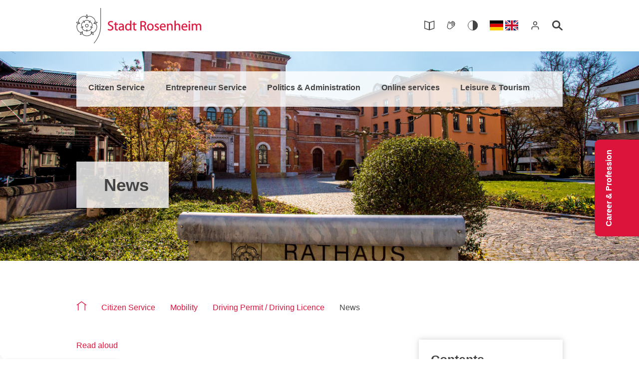

--- FILE ---
content_type: text/html; charset=utf-8
request_url: https://www.rosenheim.de/en/citizen-service/mobility/driving-permit-/-driving-licence/news/
body_size: 17863
content:
<!DOCTYPE html>
<html dir="ltr" lang="en-GB">
<head>

<meta charset="utf-8">
<!-- 
	********************************************************************************
	*                                                                *****  **     *
	*              TYPO3 by in2code.de - Wir leben TYPO3           ******  ****    *
	*                                                               *****  **      *
	* www.in2code.de / info(at)in2code(dot)de / +49 8031 8873983     *****         *
	*                                                                  **          *
	********************************************************************************

	This website is powered by TYPO3 - inspiring people to share!
	TYPO3 is a free open source Content Management Framework initially created by Kasper Skaarhoj and licensed under GNU/GPL.
	TYPO3 is copyright 1998-2026 of Kasper Skaarhoj. Extensions are copyright of their respective owners.
	Information and contribution at https://typo3.org/
-->


<link rel="icon" href="/typo3conf/ext/in2template/Resources/Public/Images/Icons/favicon/favicon.ico" type="image/vnd.microsoft.icon">
<title>Stadt Rosenheim: News</title>
<meta http-equiv="x-ua-compatible" content="IE=edge" />
<meta name="generator" content="TYPO3 CMS" />
<meta name="viewport" content="width=device-width, initial-scale=1.0, user-scalable=yes" />
<meta name="robots" content="index,follow" />
<meta name="author" content="Stadt Rosenheim" />
<meta name="application-name" content="Stadt Rosenheim" />
<meta name="twitter:card" content="summary" />
<meta name="apple-mobile-web-app-title" content="Rosenheim" />
<meta name="geo.region" content="DE-BY" />
<meta name="geo.placename" content="Rosenheim" />
<meta name="geo.position" content="47.85316;12.12931" />
<meta name="icbm" content="47.85316;12.12931" />
<meta name="msapplication-tilecolor" content="#ffffff" />
<meta name="theme-color" content="#ffffff" />
<meta name="date" content="2023-01-25" />
<meta name="title" content="News" />


<link rel="stylesheet" href="/typo3conf/ext/femanager/Resources/Public/Css/Main.min.css?1768935965" media="all">
<link rel="stylesheet" href="/typo3conf/ext/in2template/Resources/Public/Css/styles.css?1768935950" media="all">




<script src="/typo3temp/assets/js/c297b7f6350df98a75d83a44e0b9f329.js?1675091084"></script>



<link rel="icon" href="/typo3conf/ext/in2template/Resources/Public/Images/Icons/favicon/favicon-96x96.png" sizes="96x96" type="image/png" /><link rel="icon" href="/typo3temp/assets/_processed_/c/6/csm_favicon-96x96_f243958b26.png" sizes="16x16" type="image/png" /><link rel="icon" href="/typo3temp/assets/_processed_/c/6/csm_favicon-96x96_e37e0007d0.png" sizes="32x32" type="image/png" /><link rel="icon" href="/typo3temp/assets/_processed_/c/6/csm_favicon-96x96_1e6e2213b1.png" sizes="48x48" type="image/png" /><link rel="icon" href="/typo3temp/assets/_processed_/c/6/csm_favicon-96x96_a3f752fc92.png" sizes="192x192" type="image/png" /><link rel="icon" type="image/svg+xml" href="/typo3conf/ext/in2template/Resources/Public/Images/Icons/favicon/favicon.svg" /><link rel="apple-touch-icon" sizes="180x180" href="/typo3conf/ext/in2template/Resources/Public/Images/Icons/favicon/apple-touch-icon.png" /><link rel="apple-touch-icon" sizes="57×57" href="/typo3temp/assets/_processed_/6/9/csm_apple-touch-icon_995a81db1d.png" /><link rel="apple-touch-icon" sizes="72x72" href="/typo3temp/assets/_processed_/6/9/csm_apple-touch-icon_84e2ae4ada.png" /><link rel="apple-touch-icon" sizes="114×114" href="/typo3temp/assets/_processed_/6/9/csm_apple-touch-icon_bba466d04e.png" /><link rel="apple-touch-icon" sizes="144×144" href="/typo3temp/assets/_processed_/6/9/csm_apple-touch-icon_995a81db1d.png" /><link rel="manifest" href="/site.webmanifest" /><meta name="msapplication-TileImage" content="/typo3conf/ext/in2template/Resources/Public/Images/Icons/favicon/web-app-manifest-192x192.png">        <script src="https://robot.heimat24.de/apps/rosenheim-main/embed.js"
        baseUrl="https://robot.heimat24.de/apps/rosenheim-main"
        botUrl="https://robot.heimat24.de" defer></script>
<link rel="canonical" href="https://www.rosenheim.de/en/citizen-service/mobility/driving-permit-/-driving-licence/news/"/>

<link rel="alternate" hreflang="de-DE" href="https://www.rosenheim.de/buergerservice/mobilitaet/fahrerlaubnis-fuererschein/aktuelles/"/>
<link rel="alternate" hreflang="en-GB" href="https://www.rosenheim.de/en/citizen-service/mobility/driving-permit-/-driving-licence/news/"/>
<link rel="alternate" hreflang="x-default" href="https://www.rosenheim.de/buergerservice/mobilitaet/fahrerlaubnis-fuererschein/aktuelles/"/>
</head>
<body class="page254 ">


	
			
		

	<header class="c-pageheader 
	
	
	">
		<div class="c-pageheader__fixedheader o-container">
			<div class="c-pageheader__container">
				<div class="c-pageheader__logo-menu-wrap">
					
  <a href="/en/" class="c-pageheader__logo">
		<div class="u-visually-hidden">To the homepage</div>
    <div class="c-logo ">
      
  <div class="c-logo" >
<svg xmlns="http://www.w3.org/2000/svg" viewBox="0 0 285.17 80.71">
  <title>Logo of the city Rosenheim</title>
  <g fill="none" fill-rule="evenodd">
    <g class="c-logo__black" stroke="currentColor" transform="translate(0 15.248)">
      <path stroke-width="1.203" d="M12.2741,39.7739 C7.6721,41.7829 3.5871,37.7109 1.8171,32.2609 C0.0461,26.8099 0.9591,21.1159 5.8641,20.0369 C6.5941,19.8759 7.7741,19.8669 7.7741,19.8669 C7.7741,19.8669 6.8241,19.1679 6.3281,18.6079 C2.9951,14.8509 5.6051,9.7079 10.2421,6.3399 C14.8781,2.9719 20.5761,2.0799 23.1181,6.4109 C23.4971,7.0559 23.8701,8.1759 23.8701,8.1759 C23.8701,8.1759 24.2421,7.0559 24.6221,6.4109 C27.1641,2.0809 32.8621,2.9739 37.4981,6.3429 C42.1331,9.7109 44.7421,14.8549 41.4101,18.6099 C40.9131,19.1699 39.9631,19.8699 39.9631,19.8699 C39.9631,19.8699 41.1441,19.8789 41.8741,20.0399 C46.7781,21.1209 47.6901,26.8139 45.9181,32.2649 C44.1471,37.7149 40.0621,41.7859 35.4591,39.7769 C34.7731,39.4769 33.8141,38.7899 33.8141,38.7899 C33.8141,38.7899 34.1701,39.9159 34.2431,40.6599 C34.7311,45.6579 29.5961,48.2839 23.8661,48.2839 C18.1351,48.2829 13.0021,45.6559 13.4901,40.6579 C13.5631,39.9139 13.9201,38.7879 13.9201,38.7879 C13.9201,38.7879 12.9601,39.4749 12.2741,39.7739 Z"/>
      <path stroke-width="1.203" d="M22.5471,5.332 C22.2671,4.509 22.2591,3.973 22.3691,3.11 C22.5381,1.773 23.8711,0 23.8711,0 C23.8711,0 25.2031,1.774 25.3741,3.11 C25.4851,3.975 25.4821,4.515 25.1971,5.338 C24.8961,6.209 23.8611,7.286 23.8611,7.286 C23.8611,7.286 22.8451,6.201 22.5471,5.332 Z"/>
      <path stroke-linecap="round" stroke-width="1.203" d="M23.4641,35.1421 C21.6571,37.6291 19.0441,36.9861 16.5581,35.1791 C14.0721,33.3711 12.6531,31.0851 14.4611,28.5991 C14.6111,28.3911 15.0151,28.1201 15.1881,27.9391 C14.9431,27.8941 14.4551,27.9121 14.2111,27.8321 C11.2881,26.8821 11.0921,24.1991 12.0431,21.2761 C12.9921,18.3521 14.7281,16.2981 17.6521,17.2471 C17.8951,17.3271 18.2791,17.6271 18.5041,17.7351 C18.4701,17.4881 18.3041,17.0301 18.3041,16.7731 C18.3041,13.7001 20.7961,12.6841 23.8691,12.6841 C26.9431,12.6851 29.4341,13.7011 29.4341,16.7751 C29.4341,17.0311 29.2671,17.4891 29.2341,17.7361 C29.4581,17.6281 29.8421,17.3281 30.0861,17.2481 C33.0091,16.2991 34.7451,18.3541 35.6941,21.2781 C36.6451,24.2021 36.4481,26.8851 33.5251,27.8341 C33.2801,27.9131 32.7941,27.8961 32.5481,27.9411 C32.7201,28.1211 33.1251,28.3931 33.2751,28.6011 C35.0811,31.0871 33.6631,33.3731 31.1761,35.1811 C28.6891,36.9871 26.0761,37.6291 24.2701,35.1421 C24.1191,34.9351 23.9851,34.4651 23.8671,34.2461 C23.7491,34.4651 23.6141,34.9351 23.4641,35.1421 Z"/>
      <path stroke-width="1.07" d="M24.7966,36.0991 C24.9496,36.5651 24.9586,36.8691 24.8806,37.3531 C24.7546,38.1371 23.8526,39.1101 23.8526,39.1101 C23.8526,39.1101 22.9516,38.1371 22.8256,37.3531 C22.7466,36.8681 22.7536,36.5621 22.9076,36.0951 C23.1026,35.5071 23.8586,34.8261 23.8586,34.8261 C23.8586,34.8261 24.6046,35.5121 24.7966,36.0991 Z"/>
      <path stroke-width="1.203" d="M20.6408,25.0986 C20.6408,23.3166 22.0858,21.8706 23.8688,21.8706 C25.6508,21.8706 27.0958,23.3166 27.0958,25.0986 C27.0958,26.8816 25.6508,28.3256 23.8688,28.3256 C22.0858,28.3256 20.6408,26.8816 20.6408,25.0986 Z M42.259,17.7348 C42.955,17.2138 43.463,17.0408 44.318,16.8788 C45.64,16.6268 47.738,17.3468 47.738,17.3468 C47.738,17.3468 46.463,19.1608 45.245,19.7358 C44.457,20.1088 43.943,20.2738 43.071,20.2568 C42.151,20.2398 40.806,19.5888 40.806,19.5888 C40.806,19.5888 41.524,18.2848 42.259,17.7348 Z M36.555,40.3128 C37.265,40.8138 37.587,41.2438 38.006,42.0058 C38.653,43.1868 38.618,45.4058 38.618,45.4058 C38.618,45.4058 36.499,44.7528 35.574,43.7718 C34.976,43.1388 34.661,42.6998 34.407,41.8658 C34.139,40.9848 34.343,39.5058 34.343,39.5058 C34.343,39.5058 35.803,39.7848 36.555,40.3128 Z M13.319,41.8658 C13.062,42.6968 12.752,43.1358 12.156,43.7688 C11.234,44.7508 9.113,45.4018 9.113,45.4018 C9.113,45.4018 9.079,43.1838 9.726,42.0028 C10.144,41.2378 10.464,40.8018 11.178,40.3028 C11.933,39.7758 13.404,39.5128 13.404,39.5128 C13.404,39.5128 13.59,40.9888 13.319,41.8658 Z M4.661,20.2458 C3.792,20.2588 3.279,20.0998 2.493,19.7298 C1.274,19.1548 0,17.3398 0,17.3398 C0,17.3398 2.098,16.6218 3.421,16.8718 C4.278,17.0338 4.79,17.2028 5.486,17.7288 C6.221,18.2838 6.926,19.6008 6.926,19.6008 C6.926,19.6008 5.579,20.2328 4.661,20.2458 Z"/>
      <path stroke-width="1.07" d="M13.6936,29.3813 C13.2976,29.6693 13.0106,29.7733 12.5266,29.8483 C11.7426,29.9713 10.5386,29.4123 10.5386,29.4123 C10.5386,29.4123 11.1856,28.2553 11.8916,27.8923 C12.3286,27.6683 12.6216,27.5803 13.1136,27.5833 C13.7316,27.5873 14.6136,28.0943 14.6136,28.0943 C14.6136,28.0943 14.1906,29.0173 13.6936,29.3813 Z M16.6516,16.7453 C16.2536,16.4583 16.0686,16.2163 15.8466,15.7793 C15.4876,15.0713 15.6466,13.7553 15.6466,13.7553 C15.6466,13.7553 16.9466,14.0113 17.5096,14.5703 C17.8586,14.9173 18.0326,15.1693 18.1826,15.6373 C18.3686,16.2273 18.1586,17.2233 18.1586,17.2233 C18.1586,17.2233 17.1516,17.1053 16.6516,16.7453 Z M29.5836,15.6533 C29.7336,15.1863 29.9046,14.9353 30.2526,14.5893 C30.8146,14.0293 32.1156,13.7733 32.1156,13.7733 C32.1156,13.7733 32.2736,15.0893 31.9156,15.7973 C31.6936,16.2353 31.5086,16.4803 31.1096,16.7663 C30.6066,17.1273 29.5936,17.2353 29.5936,17.2353 C29.5936,17.2353 29.3946,16.2403 29.5836,15.6533 Z M34.6166,27.6143 C35.1076,27.6123 35.3996,27.6983 35.8366,27.9223 C36.5416,28.2833 37.1886,29.4423 37.1886,29.4423 C37.1886,29.4423 35.9846,29.9993 35.2006,29.8773 C34.7146,29.8023 34.4256,29.7013 34.0296,29.4093 C33.5316,29.0433 33.1166,28.1133 33.1166,28.1133 C33.1166,28.1133 34.0006,27.6163 34.6166,27.6143 Z"/></g>
    <path class="c-logo__black" fill="currentColor" fill-rule="nonzero" d="M16.353,0.001 L16.353,41.279 C16.353,58.29 8.622,71.897 0.912,80.71 L1.42108547e-14,79.913 C7.582,71.249 15.143,57.914 15.143,41.28 L15.143,3.55271368e-15 L16.353,0.001 Z" transform="translate(39.768)"/>
    <g class="c-logo__red c-logo__reverse-color" transform="translate(71.78 28.972)">
      <path fill="currentColor" fill-rule="nonzero" d="M-1.42108547e-14,21.0253 C1.118,21.7713 3.323,22.3913 5.341,22.3913 C10.279,22.3913 12.64,19.5653 12.64,16.3363 C12.64,13.2603 10.87,11.5843 7.329,10.1873 C4.44,9.0683 3.168,8.1063 3.168,6.1493 C3.168,4.7203 4.254,3.0123 7.112,3.0123 C9.006,3.0123 10.404,3.6033 11.056,4.0063 L11.801,1.8013 C10.9,1.2733 9.316,0.7763 7.205,0.7763 C3.137,0.7763 0.435,3.1983 0.435,6.4603 C0.435,9.3793 2.546,11.1803 5.962,12.4223 C8.789,13.4783 9.907,14.6283 9.907,16.5533 C9.907,18.6953 8.292,20.1253 5.528,20.1253 C3.665,20.1253 1.925,19.5343 0.714,18.7583 L-1.42108547e-14,21.0253 Z"/>
      <path stroke="currentColor" stroke-width=".3" d="M-1.42108547e-14,21.0253 C1.118,21.7713 3.323,22.3913 5.341,22.3913 C10.279,22.3913 12.64,19.5653 12.64,16.3363 C12.64,13.2603 10.87,11.5843 7.329,10.1873 C4.44,9.0683 3.168,8.1063 3.168,6.1493 C3.168,4.7203 4.254,3.0123 7.112,3.0123 C9.006,3.0123 10.404,3.6033 11.056,4.0063 L11.801,1.8013 C10.9,1.2733 9.316,0.7763 7.205,0.7763 C3.137,0.7763 0.435,3.1983 0.435,6.4603 C0.435,9.3793 2.546,11.1803 5.962,12.4223 C8.789,13.4783 9.907,14.6283 9.907,16.5533 C9.907,18.6953 8.292,20.1253 5.528,20.1253 C3.665,20.1253 1.925,19.5343 0.714,18.7583 L-1.42108547e-14,21.0253 Z"/>
      <path fill="currentColor" fill-rule="nonzero" d="M16.5762,4.2548 L16.5762,7.0188 L14.2472,7.0188 L14.2472,9.0998 L16.5762,9.0998 L16.5762,17.2978 C16.5762,19.0678 16.8872,20.4048 17.6322,21.2418 C18.2842,21.9578 19.3092,22.3918 20.5822,22.3918 C21.6382,22.3918 22.4772,22.2058 23.0052,22.0188 L22.8802,19.9388 C22.4772,20.0628 22.0422,20.1248 21.2972,20.1248 C19.7752,20.1248 19.2462,19.0678 19.2462,17.2048 L19.2462,9.0998 L23.1602,9.0998 L23.1602,7.0188 L19.2462,7.0188 L19.2462,3.4168 L16.5762,4.2548 Z"/>
      <path stroke="currentColor" stroke-width=".3" d="M16.5762,4.2548 L16.5762,7.0188 L14.2472,7.0188 L14.2472,9.0998 L16.5762,9.0998 L16.5762,17.2978 C16.5762,19.0678 16.8872,20.4048 17.6322,21.2418 C18.2842,21.9578 19.3092,22.3918 20.5822,22.3918 C21.6382,22.3918 22.4772,22.2058 23.0052,22.0188 L22.8802,19.9388 C22.4772,20.0628 22.0422,20.1248 21.2972,20.1248 C19.7752,20.1248 19.2462,19.0678 19.2462,17.2048 L19.2462,9.0998 L23.1602,9.0998 L23.1602,7.0188 L19.2462,7.0188 L19.2462,3.4168 L16.5762,4.2548 Z"/>
      <path fill="currentColor" fill-rule="nonzero" d="M33.917,16.9882 C33.917,17.2672 33.886,17.5782 33.792,17.8572 C33.357,19.1312 32.084,20.3742 30.097,20.3742 C28.73,20.3742 27.55,19.5652 27.55,17.7642 C27.55,14.8442 30.935,14.3172 33.917,14.3802 L33.917,16.9882 Z M36.587,12.8272 C36.587,9.8142 35.469,6.6772 30.842,6.6772 C28.948,6.6772 27.115,7.2052 25.873,7.9822 L26.494,9.8142 C27.55,9.1002 29.01,8.6962 30.438,8.6962 C33.513,8.6652 33.854,10.9322 33.854,12.1742 L33.854,12.4852 C28.047,12.4542 24.817,14.4412 24.817,18.0752 C24.817,20.2482 26.37,22.3912 29.414,22.3912 C31.557,22.3912 33.202,21.3352 34.01,20.1562 L34.103,20.1562 L34.352,22.0502 L36.805,22.0502 C36.649,21.0252 36.587,19.7512 36.587,18.4472 L36.587,12.8272 Z"/>
      <path stroke="currentColor" stroke-width=".3" d="M33.917,16.9882 C33.917,17.2672 33.886,17.5782 33.792,17.8572 C33.357,19.1312 32.084,20.3742 30.097,20.3742 C28.73,20.3742 27.55,19.5652 27.55,17.7642 C27.55,14.8442 30.935,14.3172 33.917,14.3802 L33.917,16.9882 Z M36.587,12.8272 C36.587,9.8142 35.469,6.6772 30.842,6.6772 C28.948,6.6772 27.115,7.2052 25.873,7.9822 L26.494,9.8142 C27.55,9.1002 29.01,8.6962 30.438,8.6962 C33.513,8.6652 33.854,10.9322 33.854,12.1742 L33.854,12.4852 C28.047,12.4542 24.817,14.4412 24.817,18.0752 C24.817,20.2482 26.37,22.3912 29.414,22.3912 C31.557,22.3912 33.202,21.3352 34.01,20.1562 L34.103,20.1562 L34.352,22.0502 L36.805,22.0502 C36.649,21.0252 36.587,19.7512 36.587,18.4472 L36.587,12.8272 Z"/>
      <path fill="currentColor" fill-rule="nonzero" d="M51.0171,15.745 C51.0171,16.181 50.9861,16.554 50.8931,16.926 C50.3961,18.944 48.7191,20.187 46.8871,20.187 C43.9671,20.187 42.4451,17.672 42.4451,14.597 C42.4451,11.305 44.1221,8.82 46.9491,8.82 C48.9981,8.82 50.4891,10.249 50.8931,11.957 C50.9861,12.33 51.0171,12.764 51.0171,13.138 L51.0171,15.745 Z M51.0171,0 L51.0171,8.945 L50.9551,8.945 C50.3031,7.764 48.7501,6.677 46.4211,6.677 C42.7871,6.677 39.6511,9.721 39.6821,14.752 C39.6821,19.317 42.5081,22.391 46.1421,22.391 C48.5951,22.391 50.3961,21.118 51.2351,19.441 L51.2971,19.441 L51.4211,22.051 L53.8741,22.051 C53.7811,21.025 53.7501,19.504 53.7501,18.168 L53.7501,0 L51.0171,0 Z"/>
      <path stroke="currentColor" stroke-width=".3" d="M51.0171,15.745 C51.0171,16.181 50.9861,16.554 50.8931,16.926 C50.3961,18.944 48.7191,20.187 46.8871,20.187 C43.9671,20.187 42.4451,17.672 42.4451,14.597 C42.4451,11.305 44.1221,8.82 46.9491,8.82 C48.9981,8.82 50.4891,10.249 50.8931,11.957 C50.9861,12.33 51.0171,12.764 51.0171,13.138 L51.0171,15.745 Z M51.0171,0 L51.0171,8.945 L50.9551,8.945 C50.3031,7.764 48.7501,6.677 46.4211,6.677 C42.7871,6.677 39.6511,9.721 39.6821,14.752 C39.6821,19.317 42.5081,22.391 46.1421,22.391 C48.5951,22.391 50.3961,21.118 51.2351,19.441 L51.2971,19.441 L51.4211,22.051 L53.8741,22.051 C53.7811,21.025 53.7501,19.504 53.7501,18.168 L53.7501,0 L51.0171,0 Z"/>
      <path fill="currentColor" fill-rule="nonzero" d="M58.7295,4.2548 L58.7295,7.0188 L56.4005,7.0188 L56.4005,9.0998 L58.7295,9.0998 L58.7295,17.2978 C58.7295,19.0678 59.0405,20.4048 59.7855,21.2418 C60.4375,21.9578 61.4625,22.3918 62.7365,22.3918 C63.7915,22.3918 64.6305,22.2058 65.1585,22.0188 L65.0335,19.9388 C64.6305,20.0628 64.1955,20.1248 63.4505,20.1248 C61.9285,20.1248 61.4005,19.0678 61.4005,17.2048 L61.4005,9.0998 L65.3135,9.0998 L65.3135,7.0188 L61.4005,7.0188 L61.4005,3.4168 L58.7295,4.2548 Z"/>
      <path stroke="currentColor" stroke-width=".3" d="M58.7295,4.2548 L58.7295,7.0188 L56.4005,7.0188 L56.4005,9.0998 L58.7295,9.0998 L58.7295,17.2978 C58.7295,19.0678 59.0405,20.4048 59.7855,21.2418 C60.4375,21.9578 61.4625,22.3918 62.7365,22.3918 C63.7915,22.3918 64.6305,22.2058 65.1585,22.0188 L65.0335,19.9388 C64.6305,20.0628 64.1955,20.1248 63.4505,20.1248 C61.9285,20.1248 61.4005,19.0678 61.4005,17.2048 L61.4005,9.0998 L65.3135,9.0998 L65.3135,7.0188 L61.4005,7.0188 L61.4005,3.4168 L58.7295,4.2548 Z"/>
      <path fill="currentColor" fill-rule="nonzero" d="M77.2681,3.3231 C77.7341,3.1981 78.6351,3.0751 79.9391,3.0751 C82.7951,3.0751 84.7531,4.2551 84.7531,6.9571 C84.7531,9.3481 82.9201,10.9321 80.0321,10.9321 L77.2681,10.9321 L77.2681,3.3231 Z M74.5651,22.0511 L77.2681,22.0511 L77.2681,12.9811 L79.8161,12.9811 C82.2691,13.0751 83.4171,14.1611 84.0391,17.0501 C84.5961,19.6591 85.0641,21.4611 85.4061,22.0511 L88.2011,22.0511 C87.7961,21.2421 87.2991,19.2241 86.6161,16.3041 C86.0871,14.1311 85.1241,12.6401 83.5411,12.0811 L83.5411,11.9881 C85.7161,11.2421 87.4861,9.4101 87.4861,6.6771 C87.4861,5.0311 86.8661,3.6031 85.8391,2.7021 C84.5361,1.5221 82.6401,0.9631 79.7521,0.9631 C77.9191,0.9631 75.9321,1.1491 74.5651,1.4281 L74.5651,22.0511 Z"/>
      <path stroke="currentColor" stroke-width=".3" d="M77.2681,3.3231 C77.7341,3.1981 78.6351,3.0751 79.9391,3.0751 C82.7951,3.0751 84.7531,4.2551 84.7531,6.9571 C84.7531,9.3481 82.9201,10.9321 80.0321,10.9321 L77.2681,10.9321 L77.2681,3.3231 Z M74.5651,22.0511 L77.2681,22.0511 L77.2681,12.9811 L79.8161,12.9811 C82.2691,13.0751 83.4171,14.1611 84.0391,17.0501 C84.5961,19.6591 85.0641,21.4611 85.4061,22.0511 L88.2011,22.0511 C87.7961,21.2421 87.2991,19.2241 86.6161,16.3041 C86.0871,14.1311 85.1241,12.6401 83.5411,12.0811 L83.5411,11.9881 C85.7161,11.2421 87.4861,9.4101 87.4861,6.6771 C87.4861,5.0311 86.8661,3.6031 85.8391,2.7021 C84.5361,1.5221 82.6401,0.9631 79.7521,0.9631 C77.9191,0.9631 75.9321,1.1491 74.5651,1.4281 L74.5651,22.0511 Z"/>
      <path fill="currentColor" fill-rule="nonzero" d="M97.271,20.3417 C94.631,20.3417 92.768,17.8577 92.768,14.5647 C92.768,11.7087 94.166,8.7277 97.363,8.7277 C100.594,8.7277 101.867,11.9257 101.867,14.4727 C101.867,17.8887 99.911,20.3417 97.302,20.3417 L97.271,20.3417 Z M97.24,22.3917 C100.811,22.3917 104.694,19.9697 104.694,14.3797 C104.694,9.8137 101.775,6.6767 97.458,6.6767 C93.327,6.6767 90.003,9.6277 90.003,14.6577 C90.003,19.4107 93.172,22.3917 97.209,22.3917 L97.24,22.3917 Z"/>
      <path stroke="currentColor" stroke-width=".3" d="M97.271,20.3417 C94.631,20.3417 92.768,17.8577 92.768,14.5647 C92.768,11.7087 94.166,8.7277 97.363,8.7277 C100.594,8.7277 101.867,11.9257 101.867,14.4727 C101.867,17.8887 99.911,20.3417 97.302,20.3417 L97.271,20.3417 Z M97.24,22.3917 C100.811,22.3917 104.694,19.9697 104.694,14.3797 C104.694,9.8137 101.775,6.6767 97.458,6.6767 C93.327,6.6767 90.003,9.6277 90.003,14.6577 C90.003,19.4107 93.172,22.3917 97.209,22.3917 L97.24,22.3917 Z"/>
      <path fill="currentColor" fill-rule="nonzero" d="M106.937,21.3349 C107.994,21.9579 109.513,22.3919 111.16,22.3919 C114.67,22.3919 116.75,20.5279 116.75,17.8569 C116.75,15.5909 115.385,14.2869 112.806,13.3239 C110.85,12.5779 109.981,12.0189 109.981,10.7459 C109.981,9.6279 110.85,8.6959 112.463,8.6959 C113.862,8.6959 114.948,9.2239 115.541,9.5649 L116.192,7.6089 C115.385,7.0809 114.048,6.6769 112.527,6.6769 C109.327,6.6769 107.341,8.6649 107.341,11.0869 C107.341,12.8889 108.614,14.3479 111.346,15.3419 C113.334,16.0879 114.11,16.8019 114.11,18.1059 C114.11,19.3789 113.178,20.3419 111.223,20.3419 C109.856,20.3419 108.427,19.7829 107.589,19.2859 L106.937,21.3349 Z"/>
      <path stroke="currentColor" stroke-width=".3" d="M106.937,21.3349 C107.994,21.9579 109.513,22.3919 111.16,22.3919 C114.67,22.3919 116.75,20.5279 116.75,17.8569 C116.75,15.5909 115.385,14.2869 112.806,13.3239 C110.85,12.5779 109.981,12.0189 109.981,10.7459 C109.981,9.6279 110.85,8.6959 112.463,8.6959 C113.862,8.6959 114.948,9.2239 115.541,9.5649 L116.192,7.6089 C115.385,7.0809 114.048,6.6769 112.527,6.6769 C109.327,6.6769 107.341,8.6649 107.341,11.0869 C107.341,12.8889 108.614,14.3479 111.346,15.3419 C113.334,16.0879 114.11,16.8019 114.11,18.1059 C114.11,19.3789 113.178,20.3419 111.223,20.3419 C109.856,20.3419 108.427,19.7829 107.589,19.2859 L106.937,21.3349 Z"/>
      <path fill="currentColor" fill-rule="nonzero" d="M121.6265,13.0438 C121.8435,11.1488 123.0235,8.6028 125.8175,8.6028 C128.8625,8.6028 129.6075,11.3358 129.5755,13.0438 L121.6265,13.0438 Z M132.1225,15.0308 C132.1845,14.7218 132.2155,14.2868 132.2155,13.7278 C132.2155,10.9628 130.9425,6.6468 126.0355,6.6468 C121.6565,6.6468 118.9555,10.2168 118.9555,14.7828 C118.9555,19.2858 121.7505,22.3608 126.3475,22.3608 C128.7365,22.3608 130.4145,21.8318 131.3775,21.3978 L130.8805,19.4728 C129.8865,19.8758 128.6765,20.2178 126.7195,20.2178 C123.9855,20.2178 121.6565,18.6948 121.5955,14.9998 L132.1225,15.0308 Z"/>
      <path stroke="currentColor" stroke-width=".3" d="M121.6265,13.0438 C121.8435,11.1488 123.0235,8.6028 125.8175,8.6028 C128.8625,8.6028 129.6075,11.3358 129.5755,13.0438 L121.6265,13.0438 Z M132.1225,15.0308 C132.1845,14.7218 132.2155,14.2868 132.2155,13.7278 C132.2155,10.9628 130.9425,6.6468 126.0355,6.6468 C121.6565,6.6468 118.9555,10.2168 118.9555,14.7828 C118.9555,19.2858 121.7505,22.3608 126.3475,22.3608 C128.7365,22.3608 130.4145,21.8318 131.3775,21.3978 L130.8805,19.4728 C129.8865,19.8758 128.6765,20.2178 126.7195,20.2178 C123.9855,20.2178 121.6565,18.6948 121.5955,14.9998 L132.1225,15.0308 Z"/>
      <path fill="currentColor" fill-rule="nonzero" d="M135.4155,22.0507 L138.1475,22.0507 L138.1475,12.9817 C138.1475,12.5467 138.2105,12.0507 138.3345,11.7087 C138.8315,10.1867 140.2275,8.9137 141.9995,8.9137 C144.5755,8.9137 145.4755,10.9627 145.4755,13.3857 L145.4755,22.0507 L148.2095,22.0507 L148.2095,13.0747 C148.2095,7.9197 144.9805,6.6767 142.8985,6.6767 C140.4145,6.6767 138.6755,8.0747 137.9295,9.4727 L137.8685,9.4727 L137.7135,7.0187 L135.2895,7.0187 C135.3845,8.2607 135.4155,9.5037 135.4155,11.0877 L135.4155,22.0507 Z"/>
      <path stroke="currentColor" stroke-width=".3" d="M135.4155,22.0507 L138.1475,22.0507 L138.1475,12.9817 C138.1475,12.5467 138.2105,12.0507 138.3345,11.7087 C138.8315,10.1867 140.2275,8.9137 141.9995,8.9137 C144.5755,8.9137 145.4755,10.9627 145.4755,13.3857 L145.4755,22.0507 L148.2095,22.0507 L148.2095,13.0747 C148.2095,7.9197 144.9805,6.6767 142.8985,6.6767 C140.4145,6.6767 138.6755,8.0747 137.9295,9.4727 L137.8685,9.4727 L137.7135,7.0187 L135.2895,7.0187 C135.3845,8.2607 135.4155,9.5037 135.4155,11.0877 L135.4155,22.0507 Z"/>
      <path fill="currentColor" fill-rule="nonzero" d="M152.4683,22.0507 L155.2013,22.0507 L155.2013,12.9817 C155.2013,12.4537 155.2323,12.0507 155.3873,11.6767 C155.9153,10.1867 157.2823,8.9447 159.0523,8.9447 C161.6313,8.9447 162.5313,10.9627 162.5313,13.4157 L162.5313,22.0507 L165.2653,22.0507 L165.2653,13.1067 C165.2653,7.9197 162.0333,6.6767 160.0143,6.6767 C158.9913,6.6767 158.0273,6.9567 157.2193,7.4537 C156.3823,7.8887 155.6983,8.6027 155.2633,9.3797 L155.2013,9.3797 L155.2013,0.0007 L152.4683,0.0007 L152.4683,22.0507 Z"/>
      <path stroke="currentColor" stroke-width=".3" d="M152.4683,22.0507 L155.2013,22.0507 L155.2013,12.9817 C155.2013,12.4537 155.2323,12.0507 155.3873,11.6767 C155.9153,10.1867 157.2823,8.9447 159.0523,8.9447 C161.6313,8.9447 162.5313,10.9627 162.5313,13.4157 L162.5313,22.0507 L165.2653,22.0507 L165.2653,13.1067 C165.2653,7.9197 162.0333,6.6767 160.0143,6.6767 C158.9913,6.6767 158.0273,6.9567 157.2193,7.4537 C156.3823,7.8887 155.6983,8.6027 155.2633,9.3797 L155.2013,9.3797 L155.2013,0.0007 L152.4683,0.0007 L152.4683,22.0507 Z"/>
      <path fill="currentColor" fill-rule="nonzero" d="M171.106,13.0438 C171.325,11.1488 172.505,8.6028 175.299,8.6028 C178.342,8.6028 179.089,11.3358 179.057,13.0438 L171.106,13.0438 Z M181.605,15.0308 C181.666,14.7218 181.697,14.2868 181.697,13.7278 C181.697,10.9628 180.424,6.6468 175.516,6.6468 C171.138,6.6468 168.435,10.2168 168.435,14.7828 C168.435,19.2858 171.232,22.3608 175.828,22.3608 C178.219,22.3608 179.896,21.8318 180.859,21.3978 L180.362,19.4728 C179.368,19.8758 178.156,20.2178 176.2,20.2178 C173.467,20.2178 171.138,18.6948 171.075,14.9998 L181.605,15.0308 Z"/>
      <path stroke="currentColor" stroke-width=".3" d="M171.106,13.0438 C171.325,11.1488 172.505,8.6028 175.299,8.6028 C178.342,8.6028 179.089,11.3358 179.057,13.0438 L171.106,13.0438 Z M181.605,15.0308 C181.666,14.7218 181.697,14.2868 181.697,13.7278 C181.697,10.9628 180.424,6.6468 175.516,6.6468 C171.138,6.6468 168.435,10.2168 168.435,14.7828 C168.435,19.2858 171.232,22.3608 175.828,22.3608 C178.219,22.3608 179.896,21.8318 180.859,21.3978 L180.362,19.4728 C179.368,19.8758 178.156,20.2178 176.2,20.2178 C173.467,20.2178 171.138,18.6948 171.075,14.9998 L181.605,15.0308 Z"/>
      <path fill="currentColor" fill-rule="nonzero" d="M186.23,4.2548 C187.318,4.2548 188,3.4468 188,2.4848 C188,1.5218 187.318,0.7458 186.262,0.7458 C185.206,0.7458 184.493,1.5218 184.493,2.4848 C184.493,3.4468 185.176,4.2548 186.199,4.2548 L186.23,4.2548 Z M184.895,22.0508 L187.629,22.0508 L187.629,7.0188 L184.895,7.0188 L184.895,22.0508 Z"/>
      <path stroke="currentColor" stroke-width=".3" d="M186.23,4.2548 C187.318,4.2548 188,3.4468 188,2.4848 C188,1.5218 187.318,0.7458 186.262,0.7458 C185.206,0.7458 184.493,1.5218 184.493,2.4848 C184.493,3.4468 185.176,4.2548 186.199,4.2548 L186.23,4.2548 Z M184.895,22.0508 L187.629,22.0508 L187.629,7.0188 L184.895,7.0188 L184.895,22.0508 Z"/>
      <path fill="currentColor" fill-rule="nonzero" d="M191.9009,22.0507 L194.5699,22.0507 L194.5699,12.9817 C194.5699,12.5157 194.6329,12.0507 194.7879,11.6467 C195.2219,10.2797 196.4979,8.9137 198.1739,8.9137 C200.2549,8.9137 201.3089,10.6217 201.3089,13.0437 L201.3089,22.0507 L203.9809,22.0507 L203.9809,12.7347 C203.9809,12.2677 204.0749,11.7707 204.1989,11.3667 C204.6949,10.0627 205.8759,8.9137 207.4589,8.9137 C209.6339,8.9137 210.7199,10.6217 210.7199,13.5407 L210.7199,22.0507 L213.3909,22.0507 L213.3909,13.1977 C213.3909,7.9817 210.4409,6.6767 208.4219,6.6767 C206.9939,6.6767 206.0319,7.0497 205.1299,7.7337 C204.5079,8.1987 203.8879,8.8207 203.4219,9.6897 L203.3599,9.6897 C202.7079,7.9197 201.1539,6.6767 199.1369,6.6767 C196.6209,6.6767 195.2219,8.0127 194.3849,9.4407 L194.2909,9.4407 L194.1679,7.0187 L191.7759,7.0187 C191.8379,8.2607 191.9009,9.5037 191.9009,11.0877 L191.9009,22.0507 Z"/>
      <path stroke="currentColor" stroke-width=".3" d="M191.9009,22.0507 L194.5699,22.0507 L194.5699,12.9817 C194.5699,12.5157 194.6329,12.0507 194.7879,11.6467 C195.2219,10.2797 196.4979,8.9137 198.1739,8.9137 C200.2549,8.9137 201.3089,10.6217 201.3089,13.0437 L201.3089,22.0507 L203.9809,22.0507 L203.9809,12.7347 C203.9809,12.2677 204.0749,11.7707 204.1989,11.3667 C204.6949,10.0627 205.8759,8.9137 207.4589,8.9137 C209.6339,8.9137 210.7199,10.6217 210.7199,13.5407 L210.7199,22.0507 L213.3909,22.0507 L213.3909,13.1977 C213.3909,7.9817 210.4409,6.6767 208.4219,6.6767 C206.9939,6.6767 206.0319,7.0497 205.1299,7.7337 C204.5079,8.1987 203.8879,8.8207 203.4219,9.6897 L203.3599,9.6897 C202.7079,7.9197 201.1539,6.6767 199.1369,6.6767 C196.6209,6.6767 195.2219,8.0127 194.3849,9.4407 L194.2909,9.4407 L194.1679,7.0187 L191.7759,7.0187 C191.8379,8.2607 191.9009,9.5037 191.9009,11.0877 L191.9009,22.0507 Z"/>
    </g>
  </g>
</svg>
</div>


    </div>
  </a>

					
	<button class="c-mobilemenutrigger" id="mobilemenutrigger" aria-label="Open mobile menu">
		<svg class="c-mobilemenutrigger__icon" viewBox="0 0 44 24">
			<use xlink:href="/typo3conf/ext/in2template/Resources/Public/Images/svg/sprite.symbol.svg#burgermenu"></use>
		</svg>
	</button>

				</div>
				
	
			
		

	

	<div class="c-pageheader__iconcontainer mobilemenuelements">
		<ul class="c-pageheaderline">
			
				<li class="c-pageheaderline__item">
					<a href="/en/easy-language/" title="To the easy language" class="c-pageheaderline__trigger">
						<svg viewBox="0 0 21 20">
							<use xlink:href="/typo3conf/ext/in2template/Resources/Public/Images/svg/sprite.symbol.svg#easylanguage"></use>
						</svg>
					</a>
				</li>
			

			
				<li class="c-pageheaderline__item">
					<a href="/en/signing-language/" title="To sign language" class="c-pageheaderline__trigger">
						<svg viewBox="0 0 18 20">
							<use xlink:href="/typo3conf/ext/in2template/Resources/Public/Images/svg/sprite.symbol.svg#signlanguage"></use>
						</svg>
					</a>
				</li>
			

			<li class="c-pageheaderline__item">
				<button class="c-pageheaderline__trigger" id="contrastswitch" title="Contrast view">
					<svg viewBox="0 0 20 20">
						<use xlink:href="/typo3conf/ext/in2template/Resources/Public/Images/svg/sprite.symbol.svg#contrastswitch"></use>
					</svg>
				</button>
			</li>

			
				
	<li class="c-pageheaderline__item">
		<div class="c-languageswitch">
			
			
				
					
						
					
				
					
						
					
				
			
			
				
					
							
	
			<a
				href="/buergerservice/mobilitaet/fahrerlaubnis-fuererschein/aktuelles/"
				title="Sprache auf Deutsch ändern"
				class="c-pageheaderline__trigger c-languageswitch"
			>
				<img class="c-languageswitch__icon" alt="German flag" src="/typo3conf/ext/in2template/Resources/Public/Images/Icons/de.svg" width="64" height="48" />
			</a>
		
	
		<span>&nbsp;</span>
	

						
				
			
				
					
							
	
			<span>
				<img class="c-languageswitch__icon" alt="English flag" src="/typo3conf/ext/in2template/Resources/Public/Images/Icons/en.svg" width="64" height="48" />
			</span>
		
	

						
				
			
		</div>
	</li>

			

			
				<li class="c-pageheaderline__item">
					
						<div class="c-pageheader__loginwrap">
							<button
								id="loginpopuptrigger"
								class="c-pageheaderline__trigger"
								title="Open login form"
							>
								<svg viewBox="0 0 20 20">
									
											<use xlink:href="/typo3conf/ext/in2template/Resources/Public/Images/svg/sprite.symbol.svg#user"></use>
										
								</svg>
							</button>
							<div id="loginpopup" class="c-loginpopup" role="dialog" aria-label="Loginbox">
	

<h4>
	Login
</h4>




		<form target="_top" action="/en/citizen-service/mobility/driving-permit-/-driving-licence/news/?tx_felogin_login%5Baction%5D=login&amp;tx_felogin_login%5Bcontroller%5D=Login&amp;cHash=b974a97ab8aa18c5404da397c1d54bd0" method="post">
<div>
<input type="hidden" name="__referrer[@extension]" value="Felogin" />
<input type="hidden" name="__referrer[@controller]" value="Login" />
<input type="hidden" name="__referrer[@action]" value="login" />
<input type="hidden" name="__referrer[arguments]" value="YTowOnt9d6ce50af56a7b0ca886d7a4a575bfbc53236a51e" />
<input type="hidden" name="__referrer[@request]" value="{&quot;@extension&quot;:&quot;Felogin&quot;,&quot;@controller&quot;:&quot;Login&quot;,&quot;@action&quot;:&quot;login&quot;}69a725f516585053f8b6c46c535609307e963dd7" />
<input type="hidden" name="__trustedProperties" value="{&quot;user&quot;:1,&quot;pass&quot;:1,&quot;logintype&quot;:1,&quot;pid&quot;:1}759ce6b47a9e9c689cfa34dff05bf4954d1e2b3b" />
</div>

			
	<fieldset>
		<legend class="u-visually-hidden">
			Registration form
		</legend>

		<label for="loginheaderform-mail">
			Mail
		</label>
		<input required="required" autocomplete="email" placeholder="max@rosenheim.de" id="loginheaderform-mail" type="email" name="user" />

		<label for="loginheaderform-password">
			Password
		</label>
		<input required="required" autocomplete="current-password" placeholder="Your password" id="loginheaderform-password" type="password" name="pass" value="" />

		<button class="btn btn--primary" type="submit">
			Submit
		</button>

		<div class="felogin-hidden">
			<input type="hidden" name="logintype" value="login" />
			<input type="hidden" name="pid" value="67@cc9c62f063f773c5504b8bd56634c78339c9224e" />
			
			
			
			

			
		</div>
	</fieldset>

		</form>
	





	<div class="c-loginpopup__arrow"></div>

	<button id="loginpopupclose" class="c-closebutton">
		<span class="u-visually-hidden">
			Close login popup
		</span>
		<i class="icon icon-cross"></i>
	</button>
	
			<p>
				<a href="/en/login/?tx_felogin_login%5Baction%5D=recovery&amp;tx_felogin_login%5Bcontroller%5D=PasswordRecovery&amp;cHash=5c629763089355d20c0f051d84a41bba">
					Forgot your password?
				</a>
			</p>
		
</div>

						</div>
					
				</li>
			

			
				<li class="c-pageheaderline__item">
					<button class="c-pageheaderline__trigger" data-searchoverlaytrigger="true" title="Open search">
						<svg viewBox="0 0 29 28">
							<use xlink:href="/typo3conf/ext/in2template/Resources/Public/Images/svg/sprite.symbol.svg#search"></use>
							</svg>
					</button>
				</li>
			
		</ul>
	</div>

				
					
					<div class="c-searchformoverlay mobilemenuelements" id="searchpopup">
						
						<button class="c-closebutton  c-closebutton--light" id="searchpopupclose"><span class="u-visually-hidden">Suche schließen</span><i class="icon icon-cross"></i></button>
						

						
						

<form method="get" class="c-searchform" action="/en/search/" data-suggest="/en/search?type=7384" data-suggest-header="Top Results" accept-charset="utf-8">
	

	

	<label class="u-visually-hidden" for="searchfield-overlay">
		Search on this page
	</label>
	<input class="c-searchform__input" type="search" id="searchfield-overlay" name="tx_solr[q]"
				 placeholder="Search term" value=""/>


	<button class="btn btn--primary c-searchform__btn" title="Suchen" aria-label="Suchen">
		Search
	</button>
</form>

						
					</div>
					
				
				
						
	<div class="c-pageheader__menucontainer mobilemenuelements">
		<nav class="c-main-menu" aria-label="Main menu">
			<ul class="c-main-menu__list" role="menubar" aria-label="Main menu">
				
	
		<li class="c-main-menu__item theme1" role="none">
			<a href="/en/citizen-service/" class="c-main-menu__link" role="menuitem">
				Citizen Service
			</a>
		</li>
	
		<li class="c-main-menu__item theme2" role="none">
			<a href="/en/entrepreneur-service/" class="c-main-menu__link" role="menuitem">
				Entrepreneur Service
			</a>
		</li>
	
		<li class="c-main-menu__item 0" role="none">
			<a href="/en/politics-administration/" class="c-main-menu__link" role="menuitem">
				Politics &amp; Administration
			</a>
		</li>
	
		<li class="c-main-menu__item theme3" role="none">
			<a href="/en/city-hall-digital/" class="c-main-menu__link" role="menuitem">
				Online services
			</a>
		</li>
	
		<li class="c-main-menu__item 0" role="none">
			<a href="https://rosenheim.jetzt/" target="_blank" class="c-main-menu__link" role="menuitem" rel="noreferrer">
				Leisure &amp; Tourism
			</a>
		</li>
	

			</ul>
		</nav>
	</div>

					
			</div>
		</div>
		
				
	
			
	<div class="c-pageheader__contentcontainer theme1" style="background-image: url('/fileadmin/_processed_/6/2/csm_Rathaus2_31513b1487.jpg')">
		<div class="o-container">
			<div class="c-pageheader__title">
				
				
						<h1 class="u-textbar">News</h1>
					
				
	

			</div>
		</div>
	</div>

		

			
		
	
		
				<a class="c-sideflag" title="to Career &amp; Profession" target="_blank" href="/en/politics-administration/career-profession/">
	<div class="c-sideflag__text">
		Career &amp; Profession
	</div>
</a>

			
	

	</header>


	
	<div class="o-container">
		<ul class="c-breadcrumb o-list-bare">
			<li class="c-breadcrumb__item u-visually-hidden">
				You are on the page &quot;News&quot;
			</li>

			
				<li class="c-breadcrumb__item">
					
	
			
	

	

	<a
		href="/en/"
		title="Navigate to page &quot;Welcome to the Rosenheim City Administration&quot;"
		class="c-breadcrumb__link c-breadcrumb__link--home"
	>
		<svg viewBox="0 0 31 32">
			<use xlink:href="/typo3conf/ext/in2template/Resources/Public/Images/svg/sprite.symbol.svg#house"></use>
		</svg>
	</a>

	<i class="icon icon-chevron-right"></i>

		

				</li>
			
				<li class="c-breadcrumb__item">
					
	
			
					
	

	<a href="/en/citizen-service/" title="Navigate to page &quot;Citizen Service&quot;" class="c-breadcrumb__link">
		Citizen Service
	</a>

	<i class="icon icon-chevron-right"></i>

				
		

				</li>
			
				<li class="c-breadcrumb__item">
					
	
			
					
	

	<a href="/en/citizen-service/mobility/" title="Navigate to page &quot;Mobility&quot;" class="c-breadcrumb__link">
		Mobility
	</a>

	<i class="icon icon-chevron-right"></i>

				
		

				</li>
			
				<li class="c-breadcrumb__item">
					
	
			
					
	

	<a href="/en/citizen-service/mobility/driving-permit-/-driving-licence/" title="Navigate to page &quot;Driving Permit / Driving Licence&quot;" class="c-breadcrumb__link">
		Driving Permit / Driving Licence
	</a>

	<i class="icon icon-chevron-right"></i>

				
		

				</li>
			
				<li class="c-breadcrumb__item">
					
	
			
					
	News

				
		

				</li>
			
		</ul>
	</div>







	<div class="o-container o-container--two-column">
		<main id="maincontentcolumn" class="o-container__content theme1">
			
	
	
	

	<div id="readspeakerbutton" class="rs_skip rsbtn rs_preserve">
		<a href="https://app-eu.readspeaker.com/cgi-bin/rsent?customerid=8622&amp;lang=en_uk&amp;readid=maincontentcolumn&amp;url=https%3A%2F%2Fwww.rosenheim.de%2Fen%2Fcitizen-service%2Fmobility%2Fdriving-permit-%2F-driving-licence%2Fnews%2F" rel="nofollow" accesskey="L" title="" class="rsbtn_play">
		<span class="rsbtn_left rsimg rspart">
			<span class="rsbtn_text">
				<span>Read aloud</span>
			</span>
		</span>
			<span class="rsbtn_right rsimg rsplay rspart"></span>
		</a>
	</div>



			<!--TYPO3SEARCH_begin-->
			

		

		<div id="c1330" class="frame frame-default frame-type-text frame-layout-0">
			
				<a id="c5722"></a>
			
			
				



			
			
				

	
		<header>
			
					
				

			

    
            
                

    
            <h2 class="u-textbar">
                Index card transcripts
            </h2>
        



            
        



			



			



		</header>
	



			
			

    <p>If you need a copy of your paper driver's license issued by the City of Rosenheim for another driver's license authority, you can request it from us by <a href="mailto:fahrerlaubnisbehoerde@rosenheim.de">e-mail</a>, stating all your personal data and your new address.</p>
<p>As a rule, we will then send this copy of the index card to the new driver's license authority responsible for you. No personal appointment is necessary/possible for this.</p>


			
				



			
			
				



			
		</div>

	



		

		<div id="c1332" class="frame frame-default frame-type-in2accordion frame-layout-0">
			
				<a id="c5724"></a>
			
			
				



			
			
				



			
			

	
		<ul
			class="c-accordion o-list-bare"
			data-role="accordionlist"
		>
			
				


<li class="c-accordion__item">
	<h3 class="c-accordion__title">
	<button
		id="accordion13321id"
		aria-controls="sect13321"
		class="c-accordion__trigger"
		type="button"
		aria-expanded="false"
	>
		Legal basis

		<i class="icon icon-chevron-down"></i>
	</button>
</h3>


	<div
	id="sect13321"
	aria-labelledby="accordion13321id"
	class="c-accordion__content"
	role="region"
>
	<div class="c-accordion__innercontent">
		
			
				

		

		<div id="c1331" class="frame frame-default frame-type-text frame-layout-0">
			
				<a id="c5723"></a>
			
			
				



			
			
				



			
			

    <p><a href="https://www.gesetze-im-internet.de/stvg/" target="_blank" rel="noreferrer">Road Traffic Act (StVG)</a></p>
<p><a href="https://www.gesetze-im-internet.de/fev_2010/" target="_blank" rel="noreferrer">Driving License Ordinance (FeV)</a></p>


			
				



			
			
				



			
		</div>

	


			
		
	</div>
</div>

</li>

			
		</ul>
	


			
				



			
			
				



			
		</div>

	


			<!--TYPO3SEARCH_end-->

		</main>
		<aside class="o-container__aside">
			
				


	
		
	

	
		
	

	
		
	



	<div
		id="sectionjumpmenu"
		class="c-sectionjumpmenu frame-space-after-20"
	>
		<div class="c-sectionjumpmenu__content">
			<div
	class="c-sectionjumpmenu__trigger"
	aria-pressed="false"
	aria-expanded="false"
	role="button"
>
	<svg class="c-sectionjumpmenu__icon" viewBox="0 0 16 9">
		<use xlink:href="/typo3conf/ext/in2template/Resources/Public/Images/svg/sprite.symbol.svg#chevron-down"></use>
	</svg>

	<h2 class="c-sectionjumpmenu__title u-mt-0">
		Contents
	</h2>
</div>


			<ul class="c-sectionjumpmenu__list">
	
		
			<li>
				<a
					href="#c1330"
					title="Jump to &quot;Index card transcripts&quot;"
				>
					Index card transcripts
				</a>
			</li>
		
	
		
			<li>
				<a
					href="#c1332"
					title="Jump to &quot;Legal basis&quot;"
				>
					Legal basis
				</a>
			</li>
		
	
		
			<li>
				<a
					href="#c1333"
					title="Jump to &quot;Contact&quot;"
				>
					Contact
				</a>
			</li>
		
	
</ul>

		</div>
	</div>


			

			

		

		<div id="c1333" class="frame frame-default frame-type-list frame-layout-0 c-card c-card--bg-white">
			
				<a id="c5725"></a>
			
			
				



			
			
				

	
		<header>
			
					
				

			

    
            
                

    
            <h2 class="u-textbar">
                Contact
            </h2>
        



            
        



			



			



		</header>
	



			
			

    
        <div class="tx-ttaddress">
    
    <div class="tt_address_list">
        
    
        
	<h3 class="u-textsize-default u-hyphens">Driving Licensing Authority</h3>


<ul class="c-border-list c-border-list--spacing-large o-list-bare u-mt-0">

	
		
	<li class="o-list-with-icon">
	
		<div class="o-list-with-icon__icon">
			<svg viewBox="0 0 24 24">
				<use xlink:href="/typo3conf/ext/in2template/Resources/Public/Images/svg/sprite.symbol.svg#phone"></use>
			</svg>
		</div>
	

	<div class="o-list-with-icon__content">
		

		<a href="tel:+4980313658443" title="Contact Phone Number">
			+49 (0) 80 31 / 365-84 43
		</a>

	
	</div>
</li>


	

	

	
		
	<li class="o-list-with-icon">
	
		<div class="o-list-with-icon__icon">
			<svg viewBox="0 0 24 24">
				<use xlink:href="/typo3conf/ext/in2template/Resources/Public/Images/svg/sprite.symbol.svg#envelope"></use>
			</svg>
		</div>
	

	<div class="o-list-with-icon__content">
		

		<a title="&#87;&#114;&#105;&#116;&#101;&#32;&#97;&#110;&#32;&#101;&#109;&#97;&#105;&#108;&#32;&#116;&#111;&#32;&#102;&#97;&#104;&#114;&#101;&#114;&#108;&#97;&#117;&#98;&#110;&#105;&#115;&#64;&#114;&#111;&#115;&#101;&#110;&#104;&#101;&#105;&#109;&#46;&#100;&#101;" href="&#109;&#97;&#105;&#108;&#116;&#111;&#58;&#102;&#97;&#104;&#114;&#101;&#114;&#108;&#97;&#117;&#98;&#110;&#105;&#115;&#64;&#114;&#111;&#115;&#101;&#110;&#104;&#101;&#105;&#109;&#46;&#100;&#101;">
			Email
		</a>

	
	</div>
</li>


	

	
		
	<li class="o-list-with-icon">
	
		<div class="o-list-with-icon__icon">
			<svg viewBox="0 0 24 24">
				<use xlink:href="/typo3conf/ext/in2template/Resources/Public/Images/svg/sprite.symbol.svg#clock"></use>
			</svg>
		</div>
	

	<div class="o-list-with-icon__content">
		

		<strong>
			Office Hours:
		</strong>

		<br>

		<span>
				Appointments by appointment only<br />
Availability by telephone:<br />
Mon-Thu 08:00-12:30 and 13:30-17:00, Fri 08:00-13:00<br />
and by mail
			</span>
	
	</div>
</li>


	

	

	
		
	<li class="o-list-with-icon">
	
		<div class="o-list-with-icon__icon">
			<svg viewBox="0 0 24 24">
				<use xlink:href="/typo3conf/ext/in2template/Resources/Public/Images/svg/sprite.symbol.svg#location"></use>
			</svg>
		</div>
	

	<div class="o-list-with-icon__content">
		
		<strong>
			Directions:
		</strong>

		<br>

		
			
				Westerndorfer Straße 88
			

			
				<br>
				83024 Rosenheim
			
		
	
	</div>
</li>


	

	

	
</ul>


    

    </div>

</div>
    


			
				



			
			
				



			
		</div>

	


		</aside>
	</div>




		
	<footer class="c-pagefooter">
		
	<div class="o-container">
		<nav class="c-main-menu c-main-menu--footer" aria-label="Footer menu">
			<ul class="c-main-menu__list" role="menubar" aria-label="Footer menu">
				
	
		<li class="c-main-menu__item theme1" role="none">
			<a href="/en/citizen-service/" class="c-main-menu__link" role="menuitem">
				Citizen Service
			</a>
		</li>
	
		<li class="c-main-menu__item theme2" role="none">
			<a href="/en/entrepreneur-service/" class="c-main-menu__link" role="menuitem">
				Entrepreneur Service
			</a>
		</li>
	
		<li class="c-main-menu__item 0" role="none">
			<a href="/en/politics-administration/" class="c-main-menu__link" role="menuitem">
				Politics &amp; Administration
			</a>
		</li>
	
		<li class="c-main-menu__item theme3" role="none">
			<a href="/en/city-hall-digital/" class="c-main-menu__link" role="menuitem">
				Online services
			</a>
		</li>
	
		<li class="c-main-menu__item 0" role="none">
			<a href="https://rosenheim.jetzt/" target="_blank" class="c-main-menu__link" role="menuitem" rel="noreferrer">
				Leisure &amp; Tourism
			</a>
		</li>
	

				<li class="c-main-menu__item" role="none">
					<button class="c-main-menu__searchicon" title="Search" data-searchoverlaytrigger="true">
						<span class="u-visually-hidden">Open search</span>
						<svg viewBox="0 0 29 28">
							<use xlink:href="/typo3conf/ext/in2template/Resources/Public/Images/svg/sprite.symbol.svg#search"></use>
						</svg>
					</button>
				</li>
			</ul>
		</nav>
	</div>

		<div class="c-pagefooter__content">
			<div class="o-container">
				
	<div class="o-row o-row--between o-row--vertical-align">
		<div class="o-row__col-full o-row__col-2/5@tablet">
			<a href="/en/" title="To the homepage" class="c-pagefooter__link">
				<div class="c-logo c-logo--white c-logo--footer">
					
  <div class="c-logo" >
<svg xmlns="http://www.w3.org/2000/svg" viewBox="0 0 285.17 80.71">
  <title>Logo of the city Rosenheim</title>
  <g fill="none" fill-rule="evenodd">
    <g class="c-logo__black" stroke="currentColor" transform="translate(0 15.248)">
      <path stroke-width="1.203" d="M12.2741,39.7739 C7.6721,41.7829 3.5871,37.7109 1.8171,32.2609 C0.0461,26.8099 0.9591,21.1159 5.8641,20.0369 C6.5941,19.8759 7.7741,19.8669 7.7741,19.8669 C7.7741,19.8669 6.8241,19.1679 6.3281,18.6079 C2.9951,14.8509 5.6051,9.7079 10.2421,6.3399 C14.8781,2.9719 20.5761,2.0799 23.1181,6.4109 C23.4971,7.0559 23.8701,8.1759 23.8701,8.1759 C23.8701,8.1759 24.2421,7.0559 24.6221,6.4109 C27.1641,2.0809 32.8621,2.9739 37.4981,6.3429 C42.1331,9.7109 44.7421,14.8549 41.4101,18.6099 C40.9131,19.1699 39.9631,19.8699 39.9631,19.8699 C39.9631,19.8699 41.1441,19.8789 41.8741,20.0399 C46.7781,21.1209 47.6901,26.8139 45.9181,32.2649 C44.1471,37.7149 40.0621,41.7859 35.4591,39.7769 C34.7731,39.4769 33.8141,38.7899 33.8141,38.7899 C33.8141,38.7899 34.1701,39.9159 34.2431,40.6599 C34.7311,45.6579 29.5961,48.2839 23.8661,48.2839 C18.1351,48.2829 13.0021,45.6559 13.4901,40.6579 C13.5631,39.9139 13.9201,38.7879 13.9201,38.7879 C13.9201,38.7879 12.9601,39.4749 12.2741,39.7739 Z"/>
      <path stroke-width="1.203" d="M22.5471,5.332 C22.2671,4.509 22.2591,3.973 22.3691,3.11 C22.5381,1.773 23.8711,0 23.8711,0 C23.8711,0 25.2031,1.774 25.3741,3.11 C25.4851,3.975 25.4821,4.515 25.1971,5.338 C24.8961,6.209 23.8611,7.286 23.8611,7.286 C23.8611,7.286 22.8451,6.201 22.5471,5.332 Z"/>
      <path stroke-linecap="round" stroke-width="1.203" d="M23.4641,35.1421 C21.6571,37.6291 19.0441,36.9861 16.5581,35.1791 C14.0721,33.3711 12.6531,31.0851 14.4611,28.5991 C14.6111,28.3911 15.0151,28.1201 15.1881,27.9391 C14.9431,27.8941 14.4551,27.9121 14.2111,27.8321 C11.2881,26.8821 11.0921,24.1991 12.0431,21.2761 C12.9921,18.3521 14.7281,16.2981 17.6521,17.2471 C17.8951,17.3271 18.2791,17.6271 18.5041,17.7351 C18.4701,17.4881 18.3041,17.0301 18.3041,16.7731 C18.3041,13.7001 20.7961,12.6841 23.8691,12.6841 C26.9431,12.6851 29.4341,13.7011 29.4341,16.7751 C29.4341,17.0311 29.2671,17.4891 29.2341,17.7361 C29.4581,17.6281 29.8421,17.3281 30.0861,17.2481 C33.0091,16.2991 34.7451,18.3541 35.6941,21.2781 C36.6451,24.2021 36.4481,26.8851 33.5251,27.8341 C33.2801,27.9131 32.7941,27.8961 32.5481,27.9411 C32.7201,28.1211 33.1251,28.3931 33.2751,28.6011 C35.0811,31.0871 33.6631,33.3731 31.1761,35.1811 C28.6891,36.9871 26.0761,37.6291 24.2701,35.1421 C24.1191,34.9351 23.9851,34.4651 23.8671,34.2461 C23.7491,34.4651 23.6141,34.9351 23.4641,35.1421 Z"/>
      <path stroke-width="1.07" d="M24.7966,36.0991 C24.9496,36.5651 24.9586,36.8691 24.8806,37.3531 C24.7546,38.1371 23.8526,39.1101 23.8526,39.1101 C23.8526,39.1101 22.9516,38.1371 22.8256,37.3531 C22.7466,36.8681 22.7536,36.5621 22.9076,36.0951 C23.1026,35.5071 23.8586,34.8261 23.8586,34.8261 C23.8586,34.8261 24.6046,35.5121 24.7966,36.0991 Z"/>
      <path stroke-width="1.203" d="M20.6408,25.0986 C20.6408,23.3166 22.0858,21.8706 23.8688,21.8706 C25.6508,21.8706 27.0958,23.3166 27.0958,25.0986 C27.0958,26.8816 25.6508,28.3256 23.8688,28.3256 C22.0858,28.3256 20.6408,26.8816 20.6408,25.0986 Z M42.259,17.7348 C42.955,17.2138 43.463,17.0408 44.318,16.8788 C45.64,16.6268 47.738,17.3468 47.738,17.3468 C47.738,17.3468 46.463,19.1608 45.245,19.7358 C44.457,20.1088 43.943,20.2738 43.071,20.2568 C42.151,20.2398 40.806,19.5888 40.806,19.5888 C40.806,19.5888 41.524,18.2848 42.259,17.7348 Z M36.555,40.3128 C37.265,40.8138 37.587,41.2438 38.006,42.0058 C38.653,43.1868 38.618,45.4058 38.618,45.4058 C38.618,45.4058 36.499,44.7528 35.574,43.7718 C34.976,43.1388 34.661,42.6998 34.407,41.8658 C34.139,40.9848 34.343,39.5058 34.343,39.5058 C34.343,39.5058 35.803,39.7848 36.555,40.3128 Z M13.319,41.8658 C13.062,42.6968 12.752,43.1358 12.156,43.7688 C11.234,44.7508 9.113,45.4018 9.113,45.4018 C9.113,45.4018 9.079,43.1838 9.726,42.0028 C10.144,41.2378 10.464,40.8018 11.178,40.3028 C11.933,39.7758 13.404,39.5128 13.404,39.5128 C13.404,39.5128 13.59,40.9888 13.319,41.8658 Z M4.661,20.2458 C3.792,20.2588 3.279,20.0998 2.493,19.7298 C1.274,19.1548 0,17.3398 0,17.3398 C0,17.3398 2.098,16.6218 3.421,16.8718 C4.278,17.0338 4.79,17.2028 5.486,17.7288 C6.221,18.2838 6.926,19.6008 6.926,19.6008 C6.926,19.6008 5.579,20.2328 4.661,20.2458 Z"/>
      <path stroke-width="1.07" d="M13.6936,29.3813 C13.2976,29.6693 13.0106,29.7733 12.5266,29.8483 C11.7426,29.9713 10.5386,29.4123 10.5386,29.4123 C10.5386,29.4123 11.1856,28.2553 11.8916,27.8923 C12.3286,27.6683 12.6216,27.5803 13.1136,27.5833 C13.7316,27.5873 14.6136,28.0943 14.6136,28.0943 C14.6136,28.0943 14.1906,29.0173 13.6936,29.3813 Z M16.6516,16.7453 C16.2536,16.4583 16.0686,16.2163 15.8466,15.7793 C15.4876,15.0713 15.6466,13.7553 15.6466,13.7553 C15.6466,13.7553 16.9466,14.0113 17.5096,14.5703 C17.8586,14.9173 18.0326,15.1693 18.1826,15.6373 C18.3686,16.2273 18.1586,17.2233 18.1586,17.2233 C18.1586,17.2233 17.1516,17.1053 16.6516,16.7453 Z M29.5836,15.6533 C29.7336,15.1863 29.9046,14.9353 30.2526,14.5893 C30.8146,14.0293 32.1156,13.7733 32.1156,13.7733 C32.1156,13.7733 32.2736,15.0893 31.9156,15.7973 C31.6936,16.2353 31.5086,16.4803 31.1096,16.7663 C30.6066,17.1273 29.5936,17.2353 29.5936,17.2353 C29.5936,17.2353 29.3946,16.2403 29.5836,15.6533 Z M34.6166,27.6143 C35.1076,27.6123 35.3996,27.6983 35.8366,27.9223 C36.5416,28.2833 37.1886,29.4423 37.1886,29.4423 C37.1886,29.4423 35.9846,29.9993 35.2006,29.8773 C34.7146,29.8023 34.4256,29.7013 34.0296,29.4093 C33.5316,29.0433 33.1166,28.1133 33.1166,28.1133 C33.1166,28.1133 34.0006,27.6163 34.6166,27.6143 Z"/></g>
    <path class="c-logo__black" fill="currentColor" fill-rule="nonzero" d="M16.353,0.001 L16.353,41.279 C16.353,58.29 8.622,71.897 0.912,80.71 L1.42108547e-14,79.913 C7.582,71.249 15.143,57.914 15.143,41.28 L15.143,3.55271368e-15 L16.353,0.001 Z" transform="translate(39.768)"/>
    <g class="c-logo__red c-logo__reverse-color" transform="translate(71.78 28.972)">
      <path fill="currentColor" fill-rule="nonzero" d="M-1.42108547e-14,21.0253 C1.118,21.7713 3.323,22.3913 5.341,22.3913 C10.279,22.3913 12.64,19.5653 12.64,16.3363 C12.64,13.2603 10.87,11.5843 7.329,10.1873 C4.44,9.0683 3.168,8.1063 3.168,6.1493 C3.168,4.7203 4.254,3.0123 7.112,3.0123 C9.006,3.0123 10.404,3.6033 11.056,4.0063 L11.801,1.8013 C10.9,1.2733 9.316,0.7763 7.205,0.7763 C3.137,0.7763 0.435,3.1983 0.435,6.4603 C0.435,9.3793 2.546,11.1803 5.962,12.4223 C8.789,13.4783 9.907,14.6283 9.907,16.5533 C9.907,18.6953 8.292,20.1253 5.528,20.1253 C3.665,20.1253 1.925,19.5343 0.714,18.7583 L-1.42108547e-14,21.0253 Z"/>
      <path stroke="currentColor" stroke-width=".3" d="M-1.42108547e-14,21.0253 C1.118,21.7713 3.323,22.3913 5.341,22.3913 C10.279,22.3913 12.64,19.5653 12.64,16.3363 C12.64,13.2603 10.87,11.5843 7.329,10.1873 C4.44,9.0683 3.168,8.1063 3.168,6.1493 C3.168,4.7203 4.254,3.0123 7.112,3.0123 C9.006,3.0123 10.404,3.6033 11.056,4.0063 L11.801,1.8013 C10.9,1.2733 9.316,0.7763 7.205,0.7763 C3.137,0.7763 0.435,3.1983 0.435,6.4603 C0.435,9.3793 2.546,11.1803 5.962,12.4223 C8.789,13.4783 9.907,14.6283 9.907,16.5533 C9.907,18.6953 8.292,20.1253 5.528,20.1253 C3.665,20.1253 1.925,19.5343 0.714,18.7583 L-1.42108547e-14,21.0253 Z"/>
      <path fill="currentColor" fill-rule="nonzero" d="M16.5762,4.2548 L16.5762,7.0188 L14.2472,7.0188 L14.2472,9.0998 L16.5762,9.0998 L16.5762,17.2978 C16.5762,19.0678 16.8872,20.4048 17.6322,21.2418 C18.2842,21.9578 19.3092,22.3918 20.5822,22.3918 C21.6382,22.3918 22.4772,22.2058 23.0052,22.0188 L22.8802,19.9388 C22.4772,20.0628 22.0422,20.1248 21.2972,20.1248 C19.7752,20.1248 19.2462,19.0678 19.2462,17.2048 L19.2462,9.0998 L23.1602,9.0998 L23.1602,7.0188 L19.2462,7.0188 L19.2462,3.4168 L16.5762,4.2548 Z"/>
      <path stroke="currentColor" stroke-width=".3" d="M16.5762,4.2548 L16.5762,7.0188 L14.2472,7.0188 L14.2472,9.0998 L16.5762,9.0998 L16.5762,17.2978 C16.5762,19.0678 16.8872,20.4048 17.6322,21.2418 C18.2842,21.9578 19.3092,22.3918 20.5822,22.3918 C21.6382,22.3918 22.4772,22.2058 23.0052,22.0188 L22.8802,19.9388 C22.4772,20.0628 22.0422,20.1248 21.2972,20.1248 C19.7752,20.1248 19.2462,19.0678 19.2462,17.2048 L19.2462,9.0998 L23.1602,9.0998 L23.1602,7.0188 L19.2462,7.0188 L19.2462,3.4168 L16.5762,4.2548 Z"/>
      <path fill="currentColor" fill-rule="nonzero" d="M33.917,16.9882 C33.917,17.2672 33.886,17.5782 33.792,17.8572 C33.357,19.1312 32.084,20.3742 30.097,20.3742 C28.73,20.3742 27.55,19.5652 27.55,17.7642 C27.55,14.8442 30.935,14.3172 33.917,14.3802 L33.917,16.9882 Z M36.587,12.8272 C36.587,9.8142 35.469,6.6772 30.842,6.6772 C28.948,6.6772 27.115,7.2052 25.873,7.9822 L26.494,9.8142 C27.55,9.1002 29.01,8.6962 30.438,8.6962 C33.513,8.6652 33.854,10.9322 33.854,12.1742 L33.854,12.4852 C28.047,12.4542 24.817,14.4412 24.817,18.0752 C24.817,20.2482 26.37,22.3912 29.414,22.3912 C31.557,22.3912 33.202,21.3352 34.01,20.1562 L34.103,20.1562 L34.352,22.0502 L36.805,22.0502 C36.649,21.0252 36.587,19.7512 36.587,18.4472 L36.587,12.8272 Z"/>
      <path stroke="currentColor" stroke-width=".3" d="M33.917,16.9882 C33.917,17.2672 33.886,17.5782 33.792,17.8572 C33.357,19.1312 32.084,20.3742 30.097,20.3742 C28.73,20.3742 27.55,19.5652 27.55,17.7642 C27.55,14.8442 30.935,14.3172 33.917,14.3802 L33.917,16.9882 Z M36.587,12.8272 C36.587,9.8142 35.469,6.6772 30.842,6.6772 C28.948,6.6772 27.115,7.2052 25.873,7.9822 L26.494,9.8142 C27.55,9.1002 29.01,8.6962 30.438,8.6962 C33.513,8.6652 33.854,10.9322 33.854,12.1742 L33.854,12.4852 C28.047,12.4542 24.817,14.4412 24.817,18.0752 C24.817,20.2482 26.37,22.3912 29.414,22.3912 C31.557,22.3912 33.202,21.3352 34.01,20.1562 L34.103,20.1562 L34.352,22.0502 L36.805,22.0502 C36.649,21.0252 36.587,19.7512 36.587,18.4472 L36.587,12.8272 Z"/>
      <path fill="currentColor" fill-rule="nonzero" d="M51.0171,15.745 C51.0171,16.181 50.9861,16.554 50.8931,16.926 C50.3961,18.944 48.7191,20.187 46.8871,20.187 C43.9671,20.187 42.4451,17.672 42.4451,14.597 C42.4451,11.305 44.1221,8.82 46.9491,8.82 C48.9981,8.82 50.4891,10.249 50.8931,11.957 C50.9861,12.33 51.0171,12.764 51.0171,13.138 L51.0171,15.745 Z M51.0171,0 L51.0171,8.945 L50.9551,8.945 C50.3031,7.764 48.7501,6.677 46.4211,6.677 C42.7871,6.677 39.6511,9.721 39.6821,14.752 C39.6821,19.317 42.5081,22.391 46.1421,22.391 C48.5951,22.391 50.3961,21.118 51.2351,19.441 L51.2971,19.441 L51.4211,22.051 L53.8741,22.051 C53.7811,21.025 53.7501,19.504 53.7501,18.168 L53.7501,0 L51.0171,0 Z"/>
      <path stroke="currentColor" stroke-width=".3" d="M51.0171,15.745 C51.0171,16.181 50.9861,16.554 50.8931,16.926 C50.3961,18.944 48.7191,20.187 46.8871,20.187 C43.9671,20.187 42.4451,17.672 42.4451,14.597 C42.4451,11.305 44.1221,8.82 46.9491,8.82 C48.9981,8.82 50.4891,10.249 50.8931,11.957 C50.9861,12.33 51.0171,12.764 51.0171,13.138 L51.0171,15.745 Z M51.0171,0 L51.0171,8.945 L50.9551,8.945 C50.3031,7.764 48.7501,6.677 46.4211,6.677 C42.7871,6.677 39.6511,9.721 39.6821,14.752 C39.6821,19.317 42.5081,22.391 46.1421,22.391 C48.5951,22.391 50.3961,21.118 51.2351,19.441 L51.2971,19.441 L51.4211,22.051 L53.8741,22.051 C53.7811,21.025 53.7501,19.504 53.7501,18.168 L53.7501,0 L51.0171,0 Z"/>
      <path fill="currentColor" fill-rule="nonzero" d="M58.7295,4.2548 L58.7295,7.0188 L56.4005,7.0188 L56.4005,9.0998 L58.7295,9.0998 L58.7295,17.2978 C58.7295,19.0678 59.0405,20.4048 59.7855,21.2418 C60.4375,21.9578 61.4625,22.3918 62.7365,22.3918 C63.7915,22.3918 64.6305,22.2058 65.1585,22.0188 L65.0335,19.9388 C64.6305,20.0628 64.1955,20.1248 63.4505,20.1248 C61.9285,20.1248 61.4005,19.0678 61.4005,17.2048 L61.4005,9.0998 L65.3135,9.0998 L65.3135,7.0188 L61.4005,7.0188 L61.4005,3.4168 L58.7295,4.2548 Z"/>
      <path stroke="currentColor" stroke-width=".3" d="M58.7295,4.2548 L58.7295,7.0188 L56.4005,7.0188 L56.4005,9.0998 L58.7295,9.0998 L58.7295,17.2978 C58.7295,19.0678 59.0405,20.4048 59.7855,21.2418 C60.4375,21.9578 61.4625,22.3918 62.7365,22.3918 C63.7915,22.3918 64.6305,22.2058 65.1585,22.0188 L65.0335,19.9388 C64.6305,20.0628 64.1955,20.1248 63.4505,20.1248 C61.9285,20.1248 61.4005,19.0678 61.4005,17.2048 L61.4005,9.0998 L65.3135,9.0998 L65.3135,7.0188 L61.4005,7.0188 L61.4005,3.4168 L58.7295,4.2548 Z"/>
      <path fill="currentColor" fill-rule="nonzero" d="M77.2681,3.3231 C77.7341,3.1981 78.6351,3.0751 79.9391,3.0751 C82.7951,3.0751 84.7531,4.2551 84.7531,6.9571 C84.7531,9.3481 82.9201,10.9321 80.0321,10.9321 L77.2681,10.9321 L77.2681,3.3231 Z M74.5651,22.0511 L77.2681,22.0511 L77.2681,12.9811 L79.8161,12.9811 C82.2691,13.0751 83.4171,14.1611 84.0391,17.0501 C84.5961,19.6591 85.0641,21.4611 85.4061,22.0511 L88.2011,22.0511 C87.7961,21.2421 87.2991,19.2241 86.6161,16.3041 C86.0871,14.1311 85.1241,12.6401 83.5411,12.0811 L83.5411,11.9881 C85.7161,11.2421 87.4861,9.4101 87.4861,6.6771 C87.4861,5.0311 86.8661,3.6031 85.8391,2.7021 C84.5361,1.5221 82.6401,0.9631 79.7521,0.9631 C77.9191,0.9631 75.9321,1.1491 74.5651,1.4281 L74.5651,22.0511 Z"/>
      <path stroke="currentColor" stroke-width=".3" d="M77.2681,3.3231 C77.7341,3.1981 78.6351,3.0751 79.9391,3.0751 C82.7951,3.0751 84.7531,4.2551 84.7531,6.9571 C84.7531,9.3481 82.9201,10.9321 80.0321,10.9321 L77.2681,10.9321 L77.2681,3.3231 Z M74.5651,22.0511 L77.2681,22.0511 L77.2681,12.9811 L79.8161,12.9811 C82.2691,13.0751 83.4171,14.1611 84.0391,17.0501 C84.5961,19.6591 85.0641,21.4611 85.4061,22.0511 L88.2011,22.0511 C87.7961,21.2421 87.2991,19.2241 86.6161,16.3041 C86.0871,14.1311 85.1241,12.6401 83.5411,12.0811 L83.5411,11.9881 C85.7161,11.2421 87.4861,9.4101 87.4861,6.6771 C87.4861,5.0311 86.8661,3.6031 85.8391,2.7021 C84.5361,1.5221 82.6401,0.9631 79.7521,0.9631 C77.9191,0.9631 75.9321,1.1491 74.5651,1.4281 L74.5651,22.0511 Z"/>
      <path fill="currentColor" fill-rule="nonzero" d="M97.271,20.3417 C94.631,20.3417 92.768,17.8577 92.768,14.5647 C92.768,11.7087 94.166,8.7277 97.363,8.7277 C100.594,8.7277 101.867,11.9257 101.867,14.4727 C101.867,17.8887 99.911,20.3417 97.302,20.3417 L97.271,20.3417 Z M97.24,22.3917 C100.811,22.3917 104.694,19.9697 104.694,14.3797 C104.694,9.8137 101.775,6.6767 97.458,6.6767 C93.327,6.6767 90.003,9.6277 90.003,14.6577 C90.003,19.4107 93.172,22.3917 97.209,22.3917 L97.24,22.3917 Z"/>
      <path stroke="currentColor" stroke-width=".3" d="M97.271,20.3417 C94.631,20.3417 92.768,17.8577 92.768,14.5647 C92.768,11.7087 94.166,8.7277 97.363,8.7277 C100.594,8.7277 101.867,11.9257 101.867,14.4727 C101.867,17.8887 99.911,20.3417 97.302,20.3417 L97.271,20.3417 Z M97.24,22.3917 C100.811,22.3917 104.694,19.9697 104.694,14.3797 C104.694,9.8137 101.775,6.6767 97.458,6.6767 C93.327,6.6767 90.003,9.6277 90.003,14.6577 C90.003,19.4107 93.172,22.3917 97.209,22.3917 L97.24,22.3917 Z"/>
      <path fill="currentColor" fill-rule="nonzero" d="M106.937,21.3349 C107.994,21.9579 109.513,22.3919 111.16,22.3919 C114.67,22.3919 116.75,20.5279 116.75,17.8569 C116.75,15.5909 115.385,14.2869 112.806,13.3239 C110.85,12.5779 109.981,12.0189 109.981,10.7459 C109.981,9.6279 110.85,8.6959 112.463,8.6959 C113.862,8.6959 114.948,9.2239 115.541,9.5649 L116.192,7.6089 C115.385,7.0809 114.048,6.6769 112.527,6.6769 C109.327,6.6769 107.341,8.6649 107.341,11.0869 C107.341,12.8889 108.614,14.3479 111.346,15.3419 C113.334,16.0879 114.11,16.8019 114.11,18.1059 C114.11,19.3789 113.178,20.3419 111.223,20.3419 C109.856,20.3419 108.427,19.7829 107.589,19.2859 L106.937,21.3349 Z"/>
      <path stroke="currentColor" stroke-width=".3" d="M106.937,21.3349 C107.994,21.9579 109.513,22.3919 111.16,22.3919 C114.67,22.3919 116.75,20.5279 116.75,17.8569 C116.75,15.5909 115.385,14.2869 112.806,13.3239 C110.85,12.5779 109.981,12.0189 109.981,10.7459 C109.981,9.6279 110.85,8.6959 112.463,8.6959 C113.862,8.6959 114.948,9.2239 115.541,9.5649 L116.192,7.6089 C115.385,7.0809 114.048,6.6769 112.527,6.6769 C109.327,6.6769 107.341,8.6649 107.341,11.0869 C107.341,12.8889 108.614,14.3479 111.346,15.3419 C113.334,16.0879 114.11,16.8019 114.11,18.1059 C114.11,19.3789 113.178,20.3419 111.223,20.3419 C109.856,20.3419 108.427,19.7829 107.589,19.2859 L106.937,21.3349 Z"/>
      <path fill="currentColor" fill-rule="nonzero" d="M121.6265,13.0438 C121.8435,11.1488 123.0235,8.6028 125.8175,8.6028 C128.8625,8.6028 129.6075,11.3358 129.5755,13.0438 L121.6265,13.0438 Z M132.1225,15.0308 C132.1845,14.7218 132.2155,14.2868 132.2155,13.7278 C132.2155,10.9628 130.9425,6.6468 126.0355,6.6468 C121.6565,6.6468 118.9555,10.2168 118.9555,14.7828 C118.9555,19.2858 121.7505,22.3608 126.3475,22.3608 C128.7365,22.3608 130.4145,21.8318 131.3775,21.3978 L130.8805,19.4728 C129.8865,19.8758 128.6765,20.2178 126.7195,20.2178 C123.9855,20.2178 121.6565,18.6948 121.5955,14.9998 L132.1225,15.0308 Z"/>
      <path stroke="currentColor" stroke-width=".3" d="M121.6265,13.0438 C121.8435,11.1488 123.0235,8.6028 125.8175,8.6028 C128.8625,8.6028 129.6075,11.3358 129.5755,13.0438 L121.6265,13.0438 Z M132.1225,15.0308 C132.1845,14.7218 132.2155,14.2868 132.2155,13.7278 C132.2155,10.9628 130.9425,6.6468 126.0355,6.6468 C121.6565,6.6468 118.9555,10.2168 118.9555,14.7828 C118.9555,19.2858 121.7505,22.3608 126.3475,22.3608 C128.7365,22.3608 130.4145,21.8318 131.3775,21.3978 L130.8805,19.4728 C129.8865,19.8758 128.6765,20.2178 126.7195,20.2178 C123.9855,20.2178 121.6565,18.6948 121.5955,14.9998 L132.1225,15.0308 Z"/>
      <path fill="currentColor" fill-rule="nonzero" d="M135.4155,22.0507 L138.1475,22.0507 L138.1475,12.9817 C138.1475,12.5467 138.2105,12.0507 138.3345,11.7087 C138.8315,10.1867 140.2275,8.9137 141.9995,8.9137 C144.5755,8.9137 145.4755,10.9627 145.4755,13.3857 L145.4755,22.0507 L148.2095,22.0507 L148.2095,13.0747 C148.2095,7.9197 144.9805,6.6767 142.8985,6.6767 C140.4145,6.6767 138.6755,8.0747 137.9295,9.4727 L137.8685,9.4727 L137.7135,7.0187 L135.2895,7.0187 C135.3845,8.2607 135.4155,9.5037 135.4155,11.0877 L135.4155,22.0507 Z"/>
      <path stroke="currentColor" stroke-width=".3" d="M135.4155,22.0507 L138.1475,22.0507 L138.1475,12.9817 C138.1475,12.5467 138.2105,12.0507 138.3345,11.7087 C138.8315,10.1867 140.2275,8.9137 141.9995,8.9137 C144.5755,8.9137 145.4755,10.9627 145.4755,13.3857 L145.4755,22.0507 L148.2095,22.0507 L148.2095,13.0747 C148.2095,7.9197 144.9805,6.6767 142.8985,6.6767 C140.4145,6.6767 138.6755,8.0747 137.9295,9.4727 L137.8685,9.4727 L137.7135,7.0187 L135.2895,7.0187 C135.3845,8.2607 135.4155,9.5037 135.4155,11.0877 L135.4155,22.0507 Z"/>
      <path fill="currentColor" fill-rule="nonzero" d="M152.4683,22.0507 L155.2013,22.0507 L155.2013,12.9817 C155.2013,12.4537 155.2323,12.0507 155.3873,11.6767 C155.9153,10.1867 157.2823,8.9447 159.0523,8.9447 C161.6313,8.9447 162.5313,10.9627 162.5313,13.4157 L162.5313,22.0507 L165.2653,22.0507 L165.2653,13.1067 C165.2653,7.9197 162.0333,6.6767 160.0143,6.6767 C158.9913,6.6767 158.0273,6.9567 157.2193,7.4537 C156.3823,7.8887 155.6983,8.6027 155.2633,9.3797 L155.2013,9.3797 L155.2013,0.0007 L152.4683,0.0007 L152.4683,22.0507 Z"/>
      <path stroke="currentColor" stroke-width=".3" d="M152.4683,22.0507 L155.2013,22.0507 L155.2013,12.9817 C155.2013,12.4537 155.2323,12.0507 155.3873,11.6767 C155.9153,10.1867 157.2823,8.9447 159.0523,8.9447 C161.6313,8.9447 162.5313,10.9627 162.5313,13.4157 L162.5313,22.0507 L165.2653,22.0507 L165.2653,13.1067 C165.2653,7.9197 162.0333,6.6767 160.0143,6.6767 C158.9913,6.6767 158.0273,6.9567 157.2193,7.4537 C156.3823,7.8887 155.6983,8.6027 155.2633,9.3797 L155.2013,9.3797 L155.2013,0.0007 L152.4683,0.0007 L152.4683,22.0507 Z"/>
      <path fill="currentColor" fill-rule="nonzero" d="M171.106,13.0438 C171.325,11.1488 172.505,8.6028 175.299,8.6028 C178.342,8.6028 179.089,11.3358 179.057,13.0438 L171.106,13.0438 Z M181.605,15.0308 C181.666,14.7218 181.697,14.2868 181.697,13.7278 C181.697,10.9628 180.424,6.6468 175.516,6.6468 C171.138,6.6468 168.435,10.2168 168.435,14.7828 C168.435,19.2858 171.232,22.3608 175.828,22.3608 C178.219,22.3608 179.896,21.8318 180.859,21.3978 L180.362,19.4728 C179.368,19.8758 178.156,20.2178 176.2,20.2178 C173.467,20.2178 171.138,18.6948 171.075,14.9998 L181.605,15.0308 Z"/>
      <path stroke="currentColor" stroke-width=".3" d="M171.106,13.0438 C171.325,11.1488 172.505,8.6028 175.299,8.6028 C178.342,8.6028 179.089,11.3358 179.057,13.0438 L171.106,13.0438 Z M181.605,15.0308 C181.666,14.7218 181.697,14.2868 181.697,13.7278 C181.697,10.9628 180.424,6.6468 175.516,6.6468 C171.138,6.6468 168.435,10.2168 168.435,14.7828 C168.435,19.2858 171.232,22.3608 175.828,22.3608 C178.219,22.3608 179.896,21.8318 180.859,21.3978 L180.362,19.4728 C179.368,19.8758 178.156,20.2178 176.2,20.2178 C173.467,20.2178 171.138,18.6948 171.075,14.9998 L181.605,15.0308 Z"/>
      <path fill="currentColor" fill-rule="nonzero" d="M186.23,4.2548 C187.318,4.2548 188,3.4468 188,2.4848 C188,1.5218 187.318,0.7458 186.262,0.7458 C185.206,0.7458 184.493,1.5218 184.493,2.4848 C184.493,3.4468 185.176,4.2548 186.199,4.2548 L186.23,4.2548 Z M184.895,22.0508 L187.629,22.0508 L187.629,7.0188 L184.895,7.0188 L184.895,22.0508 Z"/>
      <path stroke="currentColor" stroke-width=".3" d="M186.23,4.2548 C187.318,4.2548 188,3.4468 188,2.4848 C188,1.5218 187.318,0.7458 186.262,0.7458 C185.206,0.7458 184.493,1.5218 184.493,2.4848 C184.493,3.4468 185.176,4.2548 186.199,4.2548 L186.23,4.2548 Z M184.895,22.0508 L187.629,22.0508 L187.629,7.0188 L184.895,7.0188 L184.895,22.0508 Z"/>
      <path fill="currentColor" fill-rule="nonzero" d="M191.9009,22.0507 L194.5699,22.0507 L194.5699,12.9817 C194.5699,12.5157 194.6329,12.0507 194.7879,11.6467 C195.2219,10.2797 196.4979,8.9137 198.1739,8.9137 C200.2549,8.9137 201.3089,10.6217 201.3089,13.0437 L201.3089,22.0507 L203.9809,22.0507 L203.9809,12.7347 C203.9809,12.2677 204.0749,11.7707 204.1989,11.3667 C204.6949,10.0627 205.8759,8.9137 207.4589,8.9137 C209.6339,8.9137 210.7199,10.6217 210.7199,13.5407 L210.7199,22.0507 L213.3909,22.0507 L213.3909,13.1977 C213.3909,7.9817 210.4409,6.6767 208.4219,6.6767 C206.9939,6.6767 206.0319,7.0497 205.1299,7.7337 C204.5079,8.1987 203.8879,8.8207 203.4219,9.6897 L203.3599,9.6897 C202.7079,7.9197 201.1539,6.6767 199.1369,6.6767 C196.6209,6.6767 195.2219,8.0127 194.3849,9.4407 L194.2909,9.4407 L194.1679,7.0187 L191.7759,7.0187 C191.8379,8.2607 191.9009,9.5037 191.9009,11.0877 L191.9009,22.0507 Z"/>
      <path stroke="currentColor" stroke-width=".3" d="M191.9009,22.0507 L194.5699,22.0507 L194.5699,12.9817 C194.5699,12.5157 194.6329,12.0507 194.7879,11.6467 C195.2219,10.2797 196.4979,8.9137 198.1739,8.9137 C200.2549,8.9137 201.3089,10.6217 201.3089,13.0437 L201.3089,22.0507 L203.9809,22.0507 L203.9809,12.7347 C203.9809,12.2677 204.0749,11.7707 204.1989,11.3667 C204.6949,10.0627 205.8759,8.9137 207.4589,8.9137 C209.6339,8.9137 210.7199,10.6217 210.7199,13.5407 L210.7199,22.0507 L213.3909,22.0507 L213.3909,13.1977 C213.3909,7.9817 210.4409,6.6767 208.4219,6.6767 C206.9939,6.6767 206.0319,7.0497 205.1299,7.7337 C204.5079,8.1987 203.8879,8.8207 203.4219,9.6897 L203.3599,9.6897 C202.7079,7.9197 201.1539,6.6767 199.1369,6.6767 C196.6209,6.6767 195.2219,8.0127 194.3849,9.4407 L194.2909,9.4407 L194.1679,7.0187 L191.7759,7.0187 C191.8379,8.2607 191.9009,9.5037 191.9009,11.0877 L191.9009,22.0507 Z"/>
    </g>
  </g>
</svg>
</div>


				</div>
			</a>
		</div>
	</div>

				<div class="o-row o-row--between o-row--vertical-align">
					<div class="o-row__col-full o-row__col-1/2@tablet">
						<h2 class="c-pagefooter__heading">Contact</h2>
						

		

		<div id="c29" class="frame frame-default frame-type-text frame-layout-0">
			
				<a id="c34"></a>
			
			
				



			
			
				



			
			

    <p>Königstraße 24<br> 83026 Rosenheim</p>
<p><a href="mailto:poststelle@rosenheim.de" title="Email an Poststelle">poststelle(at)rosenheim.de</a><br> <a href="tel:+49803136501">+49 (0) 80 31 / 365- 01</a></p>


			
				



			
			
				



			
		</div>

	


					</div>
					
						
					
				</div>
				<div class="o-row o-row--between o-row--vertical-align u-mt-8">
					
	<div class="o-row__col-full o-row__col-1/2@tablet">
		<ul class="c-pagefooter-socialmedia-list c-pagefooter__list o-list-bare">
			
				
			
				
					
	

	<li class="c-pagefooter-socialmedia-list__item c-pagefooter__list-item">
		<a href="https://www.instagram.com/stadtrosenheim/" title="Instagram channel" target="_blank" class="c-pagefooter-socialmedia-list__link" rel="noreferrer">
			<svg viewBox="
		0 0 24 24
	">
				<use xlink:href="/typo3conf/ext/in2template/Resources/Public/Images/svg/sprite.symbol.svg#logo-instagram"></use>
			</svg>
		</a>
	</li>

				
			
				
					
	

	<li class="c-pagefooter-socialmedia-list__item c-pagefooter__list-item">
		<a href="https://www.facebook.com/rosenheim.stadt/" title="Facebook channel" target="_blank" class="c-pagefooter-socialmedia-list__link" rel="noreferrer">
			<svg viewBox="
		0 0 11 24
	">
				<use xlink:href="/typo3conf/ext/in2template/Resources/Public/Images/svg/sprite.symbol.svg#logo-facebook"></use>
			</svg>
		</a>
	</li>

				
			
				
					
	

	<li class="c-pagefooter-socialmedia-list__item c-pagefooter__list-item">
		<a href="https://www.youtube.com/channel/UCxGpNC_SEviFFc0y55XH3mQ" title="YouTube channel" target="_blank" class="c-pagefooter-socialmedia-list__link" rel="noreferrer">
			<svg viewBox="
		0 0 24 19
	">
				<use xlink:href="/typo3conf/ext/in2template/Resources/Public/Images/svg/sprite.symbol.svg#logo-youtube"></use>
			</svg>
		</a>
	</li>

				
			
				
					
	

	<li class="c-pagefooter-socialmedia-list__item c-pagefooter__list-item">
		<a href="https://www.tiktok.com/@stadt.rosenheim" title="TikTok channel" target="_blank" class="c-pagefooter-socialmedia-list__link" rel="noreferrer">
			<svg viewBox="
		0 0 24 19
	">
				<use xlink:href="/typo3conf/ext/in2template/Resources/Public/Images/svg/sprite.symbol.svg#logo-tiktok"></use>
			</svg>
		</a>
	</li>

				
			
		</ul>
	</div>

					
	<div class="o-row__col-full o-row__col-1/2@tablet">
		
	<ul class="c-pagefooter__list o-list-bare o-flex-line o-flex-line--start">
		
			
	<li class="c-pagefooter__list-item">
		<a href="/en/accessibility-statement/" class="c-pagefooter__link c-pagefooter__link--bold">
			Accessibility statement
		</a>
	</li>

		
			
	<li class="c-pagefooter__list-item">
		<a href="/en/privacy/" class="c-pagefooter__link c-pagefooter__link--bold">
			Privacy
		</a>
	</li>

		
			
	<li class="c-pagefooter__list-item">
		<a href="/en/imprint/" class="c-pagefooter__link c-pagefooter__link--bold">
			Imprint
		</a>
	</li>

		
			
	<li class="c-pagefooter__list-item">
		<a href="/en/sitemap/" class="c-pagefooter__link c-pagefooter__link--bold">
			Sitemap
		</a>
	</li>

		
			
	<li class="c-pagefooter__list-item">
		<a href="/en/payment-methods/" class="c-pagefooter__link c-pagefooter__link--bold">
			Payment methods
		</a>
	</li>

		
	</ul>

	</div>

				</div>
			</div>
			
	<button class="btn c-scroll-to-top-button" type="button" title="Jump to the top of the page">
		<i class="icon icon-chevron-up"></i>
	</button>

		</div>
	</footer>

	





  










<script>
	var enableEasyLanguageMode = false;
  var searchPageURL = 'https://www.rosenheim.de/en/search/';

	var in2cookiemodalLinks = {
			imprint: '/en/imprint/',
			dataProtection: '/en/privacy/',
	};
</script>




<script
	src="/typo3conf/ext/in2template/Resources/Public/JavaScripts/main-CF-ryPyq.js"
	type="module"
></script>
<script src="/typo3conf/ext/in2template/Resources/Public/JavaScripts/Vendor/jquery.min.js?1768935950"></script>

<script src="/typo3conf/ext/femanager/Resources/Public/JavaScript/Validation.min.js?1768935965"></script>
<script src="/typo3conf/ext/femanager/Resources/Public/JavaScript/Femanager.min.js?1768935965"></script>
<script async="async" src="/typo3temp/assets/js/cfd16b174d7f7b046e20adbc2e0a1094.js?1690287116"></script>


</body>
</html>

--- FILE ---
content_type: text/css; charset=utf-8
request_url: https://www.rosenheim.de/typo3conf/ext/in2template/Resources/Public/Css/styles.css?1768935950
body_size: 22500
content:
:root{--tobii-base-font-size:1rem;--tobii-transition-duration:0.3s;--tobii-transition-timing-function:cubic-bezier(0.19,1,0.22,1);--tobii-zoom-icon-background:rgba(25,41,56,.94);--tobii-zoom-icon-color:#fff;--tobii-lightbox-background:rgba(0,0,0,.85);--tobii-lightbox-z-index:1337;--tobii-caption-background:rgba(0,0,0,.8);--tobii-caption-color:#eee;--tobii-counter-background:transparent;--tobii-counter-color:#fff;--tobii-button-background:transparent;--tobii-button-navigation-background:rgba(0,0,0,.5);--tobii-button-color:#fff;--tobii-loader-color:#fff;--tobii-slide-max-height:calc(100vh - 3.125em);--tobii-slide-max-width:100vw}.tobii-zoom{border:0;box-shadow:none;display:inline-block;position:relative;text-decoration:none}.tobii-zoom img{display:block}.tobii-zoom__icon{align-items:center;background-color:var(--zoom-icon-background, var(--tobii-zoom-icon-background));color:var(--zoom-icon-color, var(--tobii-zoom-icon-color));display:flex;height:1.78em;justify-content:center;line-height:1;position:absolute;right:.5em;top:.5em;width:1.78em}.tobii-zoom__icon svg{fill:none;stroke-linecap:round;stroke-linejoin:round;stroke-width:1.5;stroke:currentColor;height:1.5em;pointer-events:none;width:1.5em}body.tobii-is-open{overflow-y:hidden}.tobii-image,.tobii-is-open{touch-action:none}.tobii{background-color:var(--lightbox-background, var(--tobii-lightbox-background));bottom:0;box-sizing:border-box;contain:strict;font-size:var(--base-font-size, var(--tobii-base-font-size));left:0;line-height:1.5;overflow:hidden;position:fixed;right:0;top:0;z-index:var(--lightbox-z-index, var(--tobii-lightbox-z-index))}.tobii[aria-hidden=true]{display:none}.tobii *,.tobii :after,.tobii :before,.tobii :is(.frame-type-text,.frame-type-textmedia,.frame-type-news_pi1,.frame-type-news_newsdetail,.frame-type-list .tx-ttaddress) a:not([href^="#"],[href^="/"],[href^="./"],[href^="../"],[href^=item-],[href^=section-],[href*="tel:"],[href*=mailto],[class*=c-news-tile],[class*=c-pagefooter-socialmedia-list__link])::before,:is(.frame-type-text,.frame-type-textmedia,.frame-type-news_pi1,.frame-type-news_newsdetail,.frame-type-list .tx-ttaddress) .tobii a:not([href^="#"],[href^="/"],[href^="./"],[href^="../"],[href^=item-],[href^=section-],[href*="tel:"],[href*=mailto],[class*=c-news-tile],[class*=c-pagefooter-socialmedia-list__link])::before{box-sizing:inherit}.tobii__slider{bottom:0;left:0;position:absolute;right:0;top:3.125em;will-change:transform}.tobii__slider[aria-hidden=true]{display:none}@media screen and (prefers-reduced-motion: no-preference){.tobii__slider--animate:not(.tobii__slider--is-dragging){transition-duration:var(--transition-duration, var(--tobii-transition-duration));transition-property:transform;transition-timing-function:var(--transition-timing-function, var(--tobii-transition-timing-function))}}.tobii__slider--is-draggable [data-type]{cursor:grab}.tobii__slider--is-dragging [data-type]{cursor:grabbing}.tobii__slider--is-moving [data-type]{cursor:move}.tobii__slide{align-items:center;display:flex;height:100%;justify-content:center;width:100%}.tobii__slide:not(.tobii__slide--is-active){visibility:hidden}@media screen and (prefers-reduced-motion: no-preference){.tobii__slide:not(.tobii__slide--is-active){transition-duration:var(--transition-duration, var(--tobii-transition-duration));transition-property:visibility;transition-timing-function:var(--timing-function, var(--tobii-transition-timing-function))}}.tobii__slide [data-type]{-ms-scroll-chaining:none;max-height:100%;max-width:var(--slide-max-width, var(--tobii-slide-max-width));overflow:hidden;overscroll-behavior:contain}.tobii__slide iframe,.tobii__slide video{display:block !important}.tobii__slide figure{margin:0;position:relative}.tobii__slide figure>img{display:block;height:auto;max-height:var(--slide-max-height, var(--tobii-slide-max-height));max-width:var(--slide-max-width, var(--tobii-slide-max-width));width:auto}.tobii__slide figure>figcaption{background-color:var(--caption-background, var(--tobii-caption-background));bottom:0;color:var(--caption-color, var(--tobii-caption-color));font-size:1.125em;padding:.25em .5em;position:absolute;transition:background-color .3s ease-in-out,color .3s ease-in-out;white-space:pre-wrap;width:100%}.tobii__slide figure>figcaption:has(button.caption-toggle[aria-expanded=false]){background-color:transparent;color:transparent}.tobii__slide figure>figcaption:has(button.caption-toggle[aria-expanded=false])>button.caption-toggle:after{opacity:.6}.tobii__slide figure>figcaption:has(button.caption-toggle[aria-expanded=false])>button.caption-toggle:hover:after{opacity:1}.tobii__slide figure>figcaption>button.caption-toggle{background:transparent;border:none;color:transparent;cursor:pointer;height:100%;left:0;margin:0;padding:0 3em 0 0;position:absolute;top:0;width:100%;z-index:2}.tobii__slide figure>figcaption>button.caption-toggle:after{align-items:center;background-color:var(--caption-background, var(--tobii-caption-background));border-radius:50%;bottom:.25em;color:var(--caption-color, var(--tobii-caption-color));content:"ⓘ";display:flex;font-size:medium;font-weight:700;height:1.75em;justify-content:center;line-height:1;opacity:0;pointer-events:none;position:absolute;right:.25em;transition:opacity .3s ease-in-out;width:1.75em}.tobii__slide [data-type=html]{overflow-y:auto}.tobii__slide [data-type=html] video{cursor:auto;max-height:var(--slide-max-height, var(--tobii-slide-max-height));max-width:var(--slide-max-width, var(--tobii-slide-max-width))}.tobii__slide [data-type=html] audio{max-width:100%}.tobii__slide [data-type=iframe]{-webkit-overflow-scrolling:touch;transform:translate(0)}.tobii__slide [data-type=iframe] iframe{height:var(--slide-max-height, var(--tobii-slide-max-height));width:var(--slide-max-width, var(--tobii-slide-max-width))}.tobii__btn{-webkit-appearance:none;-moz-appearance:none;appearance:none;background-color:var(--button-background, var(--tobii-button-background));border:1px solid transparent;color:var(--button-color, var(--tobii-button-color));cursor:pointer;font:inherit;line-height:1;margin:0;opacity:.5;padding:0;position:absolute;touch-action:manipulation;will-change:opacity;z-index:1}.tobii__btn:hover{opacity:1}@media screen and (prefers-reduced-motion: no-preference){.tobii__btn{transition-duration:var(--transition-duration, var(--tobii-transition-duration));transition-property:opacity,transform;transition-timing-function:var(--transition-timing-function, var(--tobii-transition-timing-function));will-change:opacity,transform}}.tobii__btn svg{fill:none;stroke-linecap:round;stroke-linejoin:round;stroke-width:1;stroke:currentColor;height:3.75em;pointer-events:none;width:3.75em}.tobii__btn--next,.tobii__btn--previous{background-color:var(--button-navigation-background, var(--tobii-button-navigation-background));border-radius:5px;top:50%;transform:translateY(-50%)}.tobii__btn--previous{left:1em}.tobii__btn--next{right:1em}.tobii__btn--close{height:2.5em;opacity:.75;right:.25em;top:.25em;width:2.5em}.tobii__btn--close svg{height:100%;transform:scale(1.4);width:100%}.tobii__btn:disabled,.tobii__btn[aria-hidden=true]{cursor:default;visibility:hidden}.tobii__counter{background-color:var(--counter-background, var(--tobii-counter-background));color:var(--counter-color, var(--tobii-counter-color));font-size:1.25em;left:.875em;line-height:1;opacity:.8;position:absolute;top:.875em;z-index:1}.tobii__counter[aria-hidden=true]{display:none}.tobii__counter p{display:inline}.tobii__loader{display:inline-block;height:6em;left:50%;position:absolute;top:50%;transform:translate(-50%, -50%);width:6em}.tobii__loader:before,:is(.frame-type-text,.frame-type-textmedia,.frame-type-news_pi1,.frame-type-news_newsdetail,.frame-type-list .tx-ttaddress) a.tobii__loader:not([href^="#"],[href^="/"],[href^="./"],[href^="../"],[href^=item-],[href^=section-],[href*="tel:"],[href*=mailto],[class*=c-news-tile],[class*=c-pagefooter-socialmedia-list__link])::before{animation:spin 1s infinite;border:2px solid #949ba3;border-radius:100%;border-top:2px solid var(--loader-color, var(--tobii-loader-color));bottom:0;content:"";left:0;position:absolute;right:0;top:0;z-index:1}@keyframes spin{to{transform:rotate(1turn)}}.tobii__slide .tobii-html{background:#fff;font-size:1.125em;max-width:800px;padding:10px 20px}external-content-consent-solution{display:block;position:relative}external-content-consent-solution iframe{border:none;clip-path:inset(2px 2px);inline-size:100%}.c-consent-content-wrapper{--consent-padding:2rem;box-sizing:border-box;inset-block-start:50%;inset-inline-start:50%;max-block-size:calc(100% - var(--consent-padding)*2);max-inline-size:calc(100% - var(--consent-padding)*2);overflow-y:auto;position:absolute;transform:translateX(-50%) translateY(-50%);width:100%}@media(min-width: 768px){.c-consent-content-wrapper{max-inline-size:75%}}.c-consent-image{block-size:100%;inline-size:100%;-o-object-fit:cover;object-fit:cover;-o-object-position:center;object-position:center}.c-consent-notifications{--consent-notification-position:2rem;inset-block-start:var(--consent-notification-position);inset-inline-end:var(--consent-notification-position);position:fixed;transition:opacity .3s ease-in-out;z-index:999}.c-consent-notifications--hidden{opacity:0}.c-consent-notifications__list{display:grid;gap:.75rem;list-style:none}.c-consent-notifications__list-item{background-color:#fff;border:1px solid #e5e7eb;border-radius:.5rem;color:#111827;display:inline-block;font-size:.875rem;font-weight:500;line-height:1.25rem;max-width:24rem;padding:1rem}:root{--ro-brand-gradient: linear-gradient(40deg, var(--ro-brandcolor), var(--ro-brandcolor-darken-10));--ro-maxwidth: 974px;--ro-default-boder-radius: 8px;--ro-transition-default: ease-in 0.2s;--ro-datebox-spacing: 1.4em;--ro-datebox-width: 3.8rem;--ro-outer-spacing: 2rem;--ro-maps-windows-image-max-width: 300px;--ro-roundpatch-size: 185px;--ro-timeline-date-size: 60px;--ro-three-color-circle-size: 46px;--ro-logo-scale-small: 0.7;--ro-logo-scale-medium: 0.85;--ro-logo-scale-large: 1.15;--ro-pageheader-logo-scale-base: 1;--ro-pageheader-logo-scale-stadtbibliothek: 1.6667;--ro-pageheader-logo-scale-archive: 1.3333}@media(min-width: 576px){:root{--ro-datebox-width: 4.5rem}}@media(min-width: 768px){:root{--ro-pageheader-logo-scale-base: 1.6667;--ro-pageheader-logo-scale-stadtbibliothek: 2.3333;--ro-pageheader-logo-scale-archive: 1.6667}}@media(min-width: 1024px){:root{--ro-datebox-width: 5rem}}.cultural-institutions{--ro-outer-spacing: 1.3rem;--ro-maxwidth: calc(1400px + 2 * var(--ro-outer-spacing))}:root{--ro-brandcolor: #DC143C;--ro-library-brandcolor: #B31B34;--ro-brandcolor-contrast: #FFFFFF;--ro-brandcolor-lighten-10: rgb(236.75, 54.25, 90.75);--ro-brandcolor-darken-10: rgb(173.25, 15.75, 47.25);--ro-brandsectioncolor: #DC143C;--ro-textcolor: #444444;--ro-textcolor-lighten-10: rgb(93.5, 93.5, 93.5);--ro-secondarycolor: #444444;--ro-form-outlinecolor: #D9D9D9;--ro-color-white-transparent: rgba(255, 255, 255, 80%);--ro-color-black-transparent: rgba(0, 0, 0, 80%);--ro-color-whitesmoke: #ECECEC;--ro-color-whitesmoke-darken-25: rgb(191.25, 191.25, 191.25);--ro-color-white: #FFFFFF;--ro-color-black: #000000;--ro-color-success: #6AC259;--ro-color-warning: #F5963F;--ro-color-error: #F05228;--ro-color-information: #4DC2E4;--ro-color-highlight: #CDDC2A;--ro-logo-red: #DC143C;--ro-logo-black: #444444;--ro-cultural-institutions-header-overlay: rgba(0, 0, 0, 45%);--ro-cultural-institutions-secondary: #4B4B4B;--ro-cultural-institutions-secondary-light: #6F6F6F;--ro-datebox-background: var(--ro-cultural-institutions-secondary);--ro-datebox-color: var(--ro-brandcolor-contrast);--ro-dialog-backdrop-background: var(--ro-color-black-transparent)}.theme1{--ro-brandsectioncolor:#008e84}.theme2{--ro-brandsectioncolor:#63b751}.theme3{--ro-brandsectioncolor:#cddc2a}.theme4{--ro-brandsectioncolor:#17469e}.theme-library{--ro-brandcolor:#b31b34}.high-contrast{--ro-brandcolor: rgb(173.25, 15.75, 47.25);--ro-brandcolor-darken-10: rgb(126.5, 11.5, 34.5);--ro-textcolor: #000000;--ro-secondarycolor: #000000;--ro-form-outlinecolor: #000000;--ro-color-white-transparent: rgba(255, 255, 255, 100%)}.cultural-institutions{--ro-textcolor: #000000}:root{--ro-font-base: arial, "Helvetica Neue", helvetica, sans-serif;--ro-font-base-size: 1rem;--ro-font-base-lineheight: 1.5;--ro-font-base-lineheight-header: 1.3;--ro-font-base-weight: 400;--ro-font-base-weight-bold: 700;--ro-font-size-h1: calc(var(--ro-font-base-size) * 1.875);--ro-font-size-h2: calc(var(--ro-font-base-size) * 1.875);--ro-font-size-h3: calc(var(--ro-font-base-size) * 1.5625);--ro-font-size-h4: calc(var(--ro-font-base-size) * 1.25);--ro-font-size-h5: calc(var(--ro-font-base-size) * 0.83);--ro-h3-margin: 1em;--ro-h4-margin: 1.33em;--ro-h5-margin: 1.67em}@media(min-width: 768px){:root{--ro-font-size-h1: calc(var(--ro-font-base-size) * 2.1875)}}.easy-language{--ro-font-base-size: 1.2rem}.cultural-institutions{--ro-font-size-h1: 2.188rem;--ro-font-size-h2: 1.875rem;--ro-font-size-h3: 1.25rem}@media(min-width: 768px){.cultural-institutions{--ro-font-size-h1: 2.813rem;--ro-font-size-h2: 2.188rem;--ro-font-size-h3: 1.563rem}}.cultural-institutions .c-searchform{--ro-font-base-size: 16px}@media(max-width: 768px){.cultural-institutions .c-searchform{--ro-font-base-size: 16px}}@font-face{font-family:"iconfont";src:url("../Fonts/iconfont.eot?8d24df8b451c1a686602ccd1f424ca36?#iefix") format("embedded-opentype"),url("../Fonts/iconfont.woff2?8d24df8b451c1a686602ccd1f424ca36") format("woff2"),url("../Fonts/iconfont.woff?8d24df8b451c1a686602ccd1f424ca36") format("woff")}.icon:before,:is(.frame-type-text,.frame-type-textmedia,.frame-type-news_pi1,.frame-type-news_newsdetail,.frame-type-list .tx-ttaddress) a:not([href^="#"],[href^="/"],[href^="./"],[href^="../"],[href^=item-],[href^=section-],[href*="tel:"],[href*=mailto],[class*=c-news-tile],[class*=c-pagefooter-socialmedia-list__link]):before,.o-iconlink--rss:before,.o-iconlink--external:before,.o-iconlink--download:before,.icon--behind:after{font-family:iconfont !important;font-style:normal;font-weight:normal !important;font-variant:normal;text-transform:none;line-height:1;-webkit-font-smoothing:antialiased;-moz-osx-font-smoothing:grayscale}.icon.icon-arrow-right:before,:is(.frame-type-text,.frame-type-textmedia,.frame-type-news_pi1,.frame-type-news_newsdetail,.frame-type-list .tx-ttaddress) a.icon-arrow-right:not([href^="#"],[href^="/"],[href^="./"],[href^="../"],[href^=item-],[href^=section-],[href*="tel:"],[href*=mailto],[class*=c-news-tile],[class*=c-pagefooter-socialmedia-list__link]):before,.icon-arrow-right.o-iconlink--rss:before,.icon-arrow-right.o-iconlink--external:before,.icon-arrow-right.o-iconlink--download:before,.icon--behind.icon-arrow-right:after{content:""}.icon.icon-bookmark:before,:is(.frame-type-text,.frame-type-textmedia,.frame-type-news_pi1,.frame-type-news_newsdetail,.frame-type-list .tx-ttaddress) a.icon-bookmark:not([href^="#"],[href^="/"],[href^="./"],[href^="../"],[href^=item-],[href^=section-],[href*="tel:"],[href*=mailto],[class*=c-news-tile],[class*=c-pagefooter-socialmedia-list__link]):before,.icon-bookmark.o-iconlink--rss:before,.icon-bookmark.o-iconlink--external:before,.icon-bookmark.o-iconlink--download:before,.icon--behind.icon-bookmark:after{content:""}.icon.icon-chevron-down:before,:is(.frame-type-text,.frame-type-textmedia,.frame-type-news_pi1,.frame-type-news_newsdetail,.frame-type-list .tx-ttaddress) a.icon-chevron-down:not([href^="#"],[href^="/"],[href^="./"],[href^="../"],[href^=item-],[href^=section-],[href*="tel:"],[href*=mailto],[class*=c-news-tile],[class*=c-pagefooter-socialmedia-list__link]):before,.icon-chevron-down.o-iconlink--rss:before,.icon-chevron-down.o-iconlink--external:before,.icon-chevron-down.o-iconlink--download:before,.icon--behind.icon-chevron-down:after{content:""}.icon.icon-chevron-right:before,:is(.frame-type-text,.frame-type-textmedia,.frame-type-news_pi1,.frame-type-news_newsdetail,.frame-type-list .tx-ttaddress) a.icon-chevron-right:not([href^="#"],[href^="/"],[href^="./"],[href^="../"],[href^=item-],[href^=section-],[href*="tel:"],[href*=mailto],[class*=c-news-tile],[class*=c-pagefooter-socialmedia-list__link]):before,.icon-chevron-right.o-iconlink--rss:before,.icon-chevron-right.o-iconlink--external:before,.icon-chevron-right.o-iconlink--download:before,.icon--behind.icon-chevron-right:after{content:""}.icon.icon-chevron-up:before,:is(.frame-type-text,.frame-type-textmedia,.frame-type-news_pi1,.frame-type-news_newsdetail,.frame-type-list .tx-ttaddress) a.icon-chevron-up:not([href^="#"],[href^="/"],[href^="./"],[href^="../"],[href^=item-],[href^=section-],[href*="tel:"],[href*=mailto],[class*=c-news-tile],[class*=c-pagefooter-socialmedia-list__link]):before,.icon-chevron-up.o-iconlink--rss:before,.icon-chevron-up.o-iconlink--external:before,.icon-chevron-up.o-iconlink--download:before,.icon--behind.icon-chevron-up:after{content:""}.icon.icon-cross:before,:is(.frame-type-text,.frame-type-textmedia,.frame-type-news_pi1,.frame-type-news_newsdetail,.frame-type-list .tx-ttaddress) a.icon-cross:not([href^="#"],[href^="/"],[href^="./"],[href^="../"],[href^=item-],[href^=section-],[href*="tel:"],[href*=mailto],[class*=c-news-tile],[class*=c-pagefooter-socialmedia-list__link]):before,.icon-cross.o-iconlink--rss:before,.icon-cross.o-iconlink--external:before,.icon-cross.o-iconlink--download:before,.icon--behind.icon-cross:after{content:""}.icon.icon-download:before,:is(.frame-type-text,.frame-type-textmedia,.frame-type-news_pi1,.frame-type-news_newsdetail,.frame-type-list .tx-ttaddress) a.icon-download:not([href^="#"],[href^="/"],[href^="./"],[href^="../"],[href^=item-],[href^=section-],[href*="tel:"],[href*=mailto],[class*=c-news-tile],[class*=c-pagefooter-socialmedia-list__link]):before,.icon-download.o-iconlink--rss:before,.icon-download.o-iconlink--external:before,.o-iconlink--download:before,:is(.frame-type-text,.frame-type-textmedia,.frame-type-news_pi1,.frame-type-news_newsdetail,.frame-type-list .tx-ttaddress) a.o-iconlink--download:not([href^="#"],[href^="/"],[href^="./"],[href^="../"],[href^=item-],[href^=section-],[href*="tel:"],[href*=mailto],[class*=c-news-tile],[class*=c-pagefooter-socialmedia-list__link])::before,.icon--behind.icon-download:after{content:""}.icon.icon-external:before,:is(.frame-type-text,.frame-type-textmedia,.frame-type-news_pi1,.frame-type-news_newsdetail,.frame-type-list .tx-ttaddress) a:not([href^="#"],[href^="/"],[href^="./"],[href^="../"],[href^=item-],[href^=section-],[href*="tel:"],[href*=mailto],[class*=c-news-tile],[class*=c-pagefooter-socialmedia-list__link]):before,.icon-external.o-iconlink--rss:before,.o-iconlink--external:before,.icon-external.o-iconlink--download:before,.icon--behind.icon-external:after{content:""}.icon.icon-font:before,:is(.frame-type-text,.frame-type-textmedia,.frame-type-news_pi1,.frame-type-news_newsdetail,.frame-type-list .tx-ttaddress) a.icon-font:not([href^="#"],[href^="/"],[href^="./"],[href^="../"],[href^=item-],[href^=section-],[href*="tel:"],[href*=mailto],[class*=c-news-tile],[class*=c-pagefooter-socialmedia-list__link]):before,.icon-font.o-iconlink--rss:before,.icon-font.o-iconlink--external:before,.icon-font.o-iconlink--download:before,.icon--behind.icon-font:after{content:""}.icon.icon-rss:before,:is(.frame-type-text,.frame-type-textmedia,.frame-type-news_pi1,.frame-type-news_newsdetail,.frame-type-list .tx-ttaddress) a.icon-rss:not([href^="#"],[href^="/"],[href^="./"],[href^="../"],[href^=item-],[href^=section-],[href*="tel:"],[href*=mailto],[class*=c-news-tile],[class*=c-pagefooter-socialmedia-list__link]):before,.o-iconlink--rss:before,:is(.frame-type-text,.frame-type-textmedia,.frame-type-news_pi1,.frame-type-news_newsdetail,.frame-type-list .tx-ttaddress) a.o-iconlink--rss:not([href^="#"],[href^="/"],[href^="./"],[href^="../"],[href^=item-],[href^=section-],[href*="tel:"],[href*=mailto],[class*=c-news-tile],[class*=c-pagefooter-socialmedia-list__link])::before,.icon-rss.o-iconlink--external:before,.icon-rss.o-iconlink--download:before,.icon--behind.icon-rss:after{content:""}.icon.icon-search:before,:is(.frame-type-text,.frame-type-textmedia,.frame-type-news_pi1,.frame-type-news_newsdetail,.frame-type-list .tx-ttaddress) a.icon-search:not([href^="#"],[href^="/"],[href^="./"],[href^="../"],[href^=item-],[href^=section-],[href*="tel:"],[href*=mailto],[class*=c-news-tile],[class*=c-pagefooter-socialmedia-list__link]):before,.icon-search.o-iconlink--rss:before,.icon-search.o-iconlink--external:before,.icon-search.o-iconlink--download:before,.icon--behind.icon-search:after{content:""}.o-row{display:flex;flex-wrap:wrap}.o-row--between{justify-content:space-between}.o-row--justify-center{justify-content:center}.o-row--row-reverse{flex-direction:row-reverse}.o-row--center{align-items:center}.o-row--vertical-align>[class*=o-row__col]{margin-block-end:2rem}.o-row--gutter{margin-inline-start:-2rem}.o-row--gutter>[class*=o-row__col]{padding-inline-start:2rem}.o-row__col-1\/2{inline-size:calc(1/2*100% - (1 - 1/2)*2rem)}[class*=o-row--gutter] .o-row__col-1\/2,[class*=o-row--nogutter] .o-row__col-1\/2{inline-size:calc(1/2*100% - (1 - 1/2)*0px)}.o-row__col-1\/3{inline-size:calc(1/3*100% - (1 - 1/3)*2rem)}[class*=o-row--gutter] .o-row__col-1\/3,[class*=o-row--nogutter] .o-row__col-1\/3{inline-size:calc(1/3*100% - (1 - 1/3)*0px)}.o-row__col-2\/3{inline-size:calc(2/3*100% - (1 - 2/3)*2rem)}[class*=o-row--gutter] .o-row__col-2\/3,[class*=o-row--nogutter] .o-row__col-2\/3{inline-size:calc(2/3*100% - (1 - 2/3)*0px)}.o-row__col-1\/4{inline-size:calc(1/4*100% - (1 - 1/4)*2rem)}[class*=o-row--gutter] .o-row__col-1\/4,[class*=o-row--nogutter] .o-row__col-1\/4{inline-size:calc(1/4*100% - (1 - 1/4)*0px)}.o-row__col-3\/4{inline-size:calc(3/4*100% - (1 - 3/4)*2rem)}[class*=o-row--gutter] .o-row__col-3\/4,[class*=o-row--nogutter] .o-row__col-3\/4{inline-size:calc(3/4*100% - (1 - 3/4)*0px)}.o-row__col-1\/5{inline-size:calc(1/5*100% - (1 - 1/5)*2rem)}[class*=o-row--gutter] .o-row__col-1\/5,[class*=o-row--nogutter] .o-row__col-1\/5{inline-size:calc(1/5*100% - (1 - 1/5)*0px)}.o-row__col-2\/5{inline-size:calc(2/5*100% - (1 - 2/5)*2rem)}[class*=o-row--gutter] .o-row__col-2\/5,[class*=o-row--nogutter] .o-row__col-2\/5{inline-size:calc(2/5*100% - (1 - 2/5)*0px)}.o-row__col-3\/5{inline-size:calc(3/5*100% - (1 - 3/5)*2rem)}[class*=o-row--gutter] .o-row__col-3\/5,[class*=o-row--nogutter] .o-row__col-3\/5{inline-size:calc(3/5*100% - (1 - 3/5)*0px)}.o-row__col-4\/5{inline-size:calc(4/5*100% - (1 - 4/5)*2rem)}[class*=o-row--gutter] .o-row__col-4\/5,[class*=o-row--nogutter] .o-row__col-4\/5{inline-size:calc(4/5*100% - (1 - 4/5)*0px)}.o-row__col-1\/6{inline-size:calc(1/6*100% - (1 - 1/6)*2rem)}[class*=o-row--gutter] .o-row__col-1\/6,[class*=o-row--nogutter] .o-row__col-1\/6{inline-size:calc(1/6*100% - (1 - 1/6)*0px)}.o-row__col-2\/6{inline-size:calc(2/6*100% - (1 - 2/6)*2rem)}[class*=o-row--gutter] .o-row__col-2\/6,[class*=o-row--nogutter] .o-row__col-2\/6{inline-size:calc(2/6*100% - (1 - 2/6)*0px)}.o-row__col-3\/6{inline-size:calc(3/6*100% - (1 - 3/6)*2rem)}[class*=o-row--gutter] .o-row__col-3\/6,[class*=o-row--nogutter] .o-row__col-3\/6{inline-size:calc(3/6*100% - (1 - 3/6)*0px)}.o-row__col-4\/6{inline-size:calc(4/6*100% - (1 - 4/6)*2rem)}[class*=o-row--gutter] .o-row__col-4\/6,[class*=o-row--nogutter] .o-row__col-4\/6{inline-size:calc(4/6*100% - (1 - 4/6)*0px)}.o-row__col-5\/6{inline-size:calc(5/6*100% - (1 - 5/6)*2rem)}[class*=o-row--gutter] .o-row__col-5\/6,[class*=o-row--nogutter] .o-row__col-5\/6{inline-size:calc(5/6*100% - (1 - 5/6)*0px)}.o-row__col-full{inline-size:100%}[class*=o-row--gutter] .o-row__col-full,[class*=o-row--nogutter] .o-row__col-full{inline-size:100%}.o-row__col--flexgrow{flex-grow:1}@media only screen and (width >= 576px){.o-row\@phablet{display:flex;flex-wrap:wrap}.o-row--between\@phablet{justify-content:space-between}.o-row--justify-center\@phablet{justify-content:center}.o-row--row-reverse\@phablet{flex-direction:row-reverse}.o-row--center\@phablet{align-items:center}.o-row--vertical-align\@phablet>[class*=o-row__col]{margin-block-end:2rem}.o-row--gutter{margin-inline-start:-2rem}.o-row--gutter\@phablet>[class*=o-row__col]{padding-inline-start:2rem}.o-row__col-1\/2\@phablet{inline-size:calc(1/2*100% - (1 - 1/2)*2rem)}[class*=o-row--gutter] .o-row__col-1\/2\@phablet,[class*=o-row--nogutter] .o-row__col-1\/2\@phablet{inline-size:calc(1/2*100% - (1 - 1/2)*0px)}.o-row__col-1\/3\@phablet{inline-size:calc(1/3*100% - (1 - 1/3)*2rem)}[class*=o-row--gutter] .o-row__col-1\/3\@phablet,[class*=o-row--nogutter] .o-row__col-1\/3\@phablet{inline-size:calc(1/3*100% - (1 - 1/3)*0px)}.o-row__col-2\/3\@phablet{inline-size:calc(2/3*100% - (1 - 2/3)*2rem)}[class*=o-row--gutter] .o-row__col-2\/3\@phablet,[class*=o-row--nogutter] .o-row__col-2\/3\@phablet{inline-size:calc(2/3*100% - (1 - 2/3)*0px)}.o-row__col-1\/4\@phablet{inline-size:calc(1/4*100% - (1 - 1/4)*2rem)}[class*=o-row--gutter] .o-row__col-1\/4\@phablet,[class*=o-row--nogutter] .o-row__col-1\/4\@phablet{inline-size:calc(1/4*100% - (1 - 1/4)*0px)}.o-row__col-3\/4\@phablet{inline-size:calc(3/4*100% - (1 - 3/4)*2rem)}[class*=o-row--gutter] .o-row__col-3\/4\@phablet,[class*=o-row--nogutter] .o-row__col-3\/4\@phablet{inline-size:calc(3/4*100% - (1 - 3/4)*0px)}.o-row__col-1\/5\@phablet{inline-size:calc(1/5*100% - (1 - 1/5)*2rem)}[class*=o-row--gutter] .o-row__col-1\/5\@phablet,[class*=o-row--nogutter] .o-row__col-1\/5\@phablet{inline-size:calc(1/5*100% - (1 - 1/5)*0px)}.o-row__col-2\/5\@phablet{inline-size:calc(2/5*100% - (1 - 2/5)*2rem)}[class*=o-row--gutter] .o-row__col-2\/5\@phablet,[class*=o-row--nogutter] .o-row__col-2\/5\@phablet{inline-size:calc(2/5*100% - (1 - 2/5)*0px)}.o-row__col-3\/5\@phablet{inline-size:calc(3/5*100% - (1 - 3/5)*2rem)}[class*=o-row--gutter] .o-row__col-3\/5\@phablet,[class*=o-row--nogutter] .o-row__col-3\/5\@phablet{inline-size:calc(3/5*100% - (1 - 3/5)*0px)}.o-row__col-4\/5\@phablet{inline-size:calc(4/5*100% - (1 - 4/5)*2rem)}[class*=o-row--gutter] .o-row__col-4\/5\@phablet,[class*=o-row--nogutter] .o-row__col-4\/5\@phablet{inline-size:calc(4/5*100% - (1 - 4/5)*0px)}.o-row__col-1\/6\@phablet{inline-size:calc(1/6*100% - (1 - 1/6)*2rem)}[class*=o-row--gutter] .o-row__col-1\/6\@phablet,[class*=o-row--nogutter] .o-row__col-1\/6\@phablet{inline-size:calc(1/6*100% - (1 - 1/6)*0px)}.o-row__col-2\/6\@phablet{inline-size:calc(2/6*100% - (1 - 2/6)*2rem)}[class*=o-row--gutter] .o-row__col-2\/6\@phablet,[class*=o-row--nogutter] .o-row__col-2\/6\@phablet{inline-size:calc(2/6*100% - (1 - 2/6)*0px)}.o-row__col-3\/6\@phablet{inline-size:calc(3/6*100% - (1 - 3/6)*2rem)}[class*=o-row--gutter] .o-row__col-3\/6\@phablet,[class*=o-row--nogutter] .o-row__col-3\/6\@phablet{inline-size:calc(3/6*100% - (1 - 3/6)*0px)}.o-row__col-4\/6\@phablet{inline-size:calc(4/6*100% - (1 - 4/6)*2rem)}[class*=o-row--gutter] .o-row__col-4\/6\@phablet,[class*=o-row--nogutter] .o-row__col-4\/6\@phablet{inline-size:calc(4/6*100% - (1 - 4/6)*0px)}.o-row__col-5\/6\@phablet{inline-size:calc(5/6*100% - (1 - 5/6)*2rem)}[class*=o-row--gutter] .o-row__col-5\/6\@phablet,[class*=o-row--nogutter] .o-row__col-5\/6\@phablet{inline-size:calc(5/6*100% - (1 - 5/6)*0px)}.o-row__col-full\@phablet{inline-size:100%}[class*=o-row--gutter] .o-row__col-full\@phablet,[class*=o-row--nogutter] .o-row__col-full\@phablet{inline-size:100%}.o-row__col--flexgrow\@phablet{flex-grow:1}}@media only screen and (width >= 768px){.o-row\@tablet{display:flex;flex-wrap:wrap}.o-row--between\@tablet{justify-content:space-between}.o-row--justify-center\@tablet{justify-content:center}.o-row--row-reverse\@tablet{flex-direction:row-reverse}.o-row--center\@tablet{align-items:center}.o-row--vertical-align\@tablet>[class*=o-row__col]{margin-block-end:2rem}.o-row--gutter{margin-inline-start:-2rem}.o-row--gutter\@tablet>[class*=o-row__col]{padding-inline-start:2rem}.o-row__col-1\/2\@tablet{inline-size:calc(1/2*100% - (1 - 1/2)*2rem)}[class*=o-row--gutter] .o-row__col-1\/2\@tablet,[class*=o-row--nogutter] .o-row__col-1\/2\@tablet{inline-size:calc(1/2*100% - (1 - 1/2)*0px)}.o-row__col-1\/3\@tablet{inline-size:calc(1/3*100% - (1 - 1/3)*2rem)}[class*=o-row--gutter] .o-row__col-1\/3\@tablet,[class*=o-row--nogutter] .o-row__col-1\/3\@tablet{inline-size:calc(1/3*100% - (1 - 1/3)*0px)}.o-row__col-2\/3\@tablet{inline-size:calc(2/3*100% - (1 - 2/3)*2rem)}[class*=o-row--gutter] .o-row__col-2\/3\@tablet,[class*=o-row--nogutter] .o-row__col-2\/3\@tablet{inline-size:calc(2/3*100% - (1 - 2/3)*0px)}.o-row__col-1\/4\@tablet{inline-size:calc(1/4*100% - (1 - 1/4)*2rem)}[class*=o-row--gutter] .o-row__col-1\/4\@tablet,[class*=o-row--nogutter] .o-row__col-1\/4\@tablet{inline-size:calc(1/4*100% - (1 - 1/4)*0px)}.o-row__col-3\/4\@tablet{inline-size:calc(3/4*100% - (1 - 3/4)*2rem)}[class*=o-row--gutter] .o-row__col-3\/4\@tablet,[class*=o-row--nogutter] .o-row__col-3\/4\@tablet{inline-size:calc(3/4*100% - (1 - 3/4)*0px)}.o-row__col-1\/5\@tablet{inline-size:calc(1/5*100% - (1 - 1/5)*2rem)}[class*=o-row--gutter] .o-row__col-1\/5\@tablet,[class*=o-row--nogutter] .o-row__col-1\/5\@tablet{inline-size:calc(1/5*100% - (1 - 1/5)*0px)}.o-row__col-2\/5\@tablet{inline-size:calc(2/5*100% - (1 - 2/5)*2rem)}[class*=o-row--gutter] .o-row__col-2\/5\@tablet,[class*=o-row--nogutter] .o-row__col-2\/5\@tablet{inline-size:calc(2/5*100% - (1 - 2/5)*0px)}.o-row__col-3\/5\@tablet{inline-size:calc(3/5*100% - (1 - 3/5)*2rem)}[class*=o-row--gutter] .o-row__col-3\/5\@tablet,[class*=o-row--nogutter] .o-row__col-3\/5\@tablet{inline-size:calc(3/5*100% - (1 - 3/5)*0px)}.o-row__col-4\/5\@tablet{inline-size:calc(4/5*100% - (1 - 4/5)*2rem)}[class*=o-row--gutter] .o-row__col-4\/5\@tablet,[class*=o-row--nogutter] .o-row__col-4\/5\@tablet{inline-size:calc(4/5*100% - (1 - 4/5)*0px)}.o-row__col-1\/6\@tablet{inline-size:calc(1/6*100% - (1 - 1/6)*2rem)}[class*=o-row--gutter] .o-row__col-1\/6\@tablet,[class*=o-row--nogutter] .o-row__col-1\/6\@tablet{inline-size:calc(1/6*100% - (1 - 1/6)*0px)}.o-row__col-2\/6\@tablet{inline-size:calc(2/6*100% - (1 - 2/6)*2rem)}[class*=o-row--gutter] .o-row__col-2\/6\@tablet,[class*=o-row--nogutter] .o-row__col-2\/6\@tablet{inline-size:calc(2/6*100% - (1 - 2/6)*0px)}.o-row__col-3\/6\@tablet{inline-size:calc(3/6*100% - (1 - 3/6)*2rem)}[class*=o-row--gutter] .o-row__col-3\/6\@tablet,[class*=o-row--nogutter] .o-row__col-3\/6\@tablet{inline-size:calc(3/6*100% - (1 - 3/6)*0px)}.o-row__col-4\/6\@tablet{inline-size:calc(4/6*100% - (1 - 4/6)*2rem)}[class*=o-row--gutter] .o-row__col-4\/6\@tablet,[class*=o-row--nogutter] .o-row__col-4\/6\@tablet{inline-size:calc(4/6*100% - (1 - 4/6)*0px)}.o-row__col-5\/6\@tablet{inline-size:calc(5/6*100% - (1 - 5/6)*2rem)}[class*=o-row--gutter] .o-row__col-5\/6\@tablet,[class*=o-row--nogutter] .o-row__col-5\/6\@tablet{inline-size:calc(5/6*100% - (1 - 5/6)*0px)}.o-row__col-full\@tablet{inline-size:100%}[class*=o-row--gutter] .o-row__col-full\@tablet,[class*=o-row--nogutter] .o-row__col-full\@tablet{inline-size:100%}.o-row__col--flexgrow\@tablet{flex-grow:1}}@media only screen and (width >= 1024px){.o-row\@desktop{display:flex;flex-wrap:wrap}.o-row--between\@desktop{justify-content:space-between}.o-row--justify-center\@desktop{justify-content:center}.o-row--row-reverse\@desktop{flex-direction:row-reverse}.o-row--center\@desktop{align-items:center}.o-row--vertical-align\@desktop>[class*=o-row__col]{margin-block-end:2rem}.o-row--gutter{margin-inline-start:-2rem}.o-row--gutter\@desktop>[class*=o-row__col]{padding-inline-start:2rem}.o-row__col-1\/2\@desktop{inline-size:calc(1/2*100% - (1 - 1/2)*2rem)}[class*=o-row--gutter] .o-row__col-1\/2\@desktop,[class*=o-row--nogutter] .o-row__col-1\/2\@desktop{inline-size:calc(1/2*100% - (1 - 1/2)*0px)}.o-row__col-1\/3\@desktop{inline-size:calc(1/3*100% - (1 - 1/3)*2rem)}[class*=o-row--gutter] .o-row__col-1\/3\@desktop,[class*=o-row--nogutter] .o-row__col-1\/3\@desktop{inline-size:calc(1/3*100% - (1 - 1/3)*0px)}.o-row__col-2\/3\@desktop{inline-size:calc(2/3*100% - (1 - 2/3)*2rem)}[class*=o-row--gutter] .o-row__col-2\/3\@desktop,[class*=o-row--nogutter] .o-row__col-2\/3\@desktop{inline-size:calc(2/3*100% - (1 - 2/3)*0px)}.o-row__col-1\/4\@desktop{inline-size:calc(1/4*100% - (1 - 1/4)*2rem)}[class*=o-row--gutter] .o-row__col-1\/4\@desktop,[class*=o-row--nogutter] .o-row__col-1\/4\@desktop{inline-size:calc(1/4*100% - (1 - 1/4)*0px)}.o-row__col-3\/4\@desktop{inline-size:calc(3/4*100% - (1 - 3/4)*2rem)}[class*=o-row--gutter] .o-row__col-3\/4\@desktop,[class*=o-row--nogutter] .o-row__col-3\/4\@desktop{inline-size:calc(3/4*100% - (1 - 3/4)*0px)}.o-row__col-1\/5\@desktop{inline-size:calc(1/5*100% - (1 - 1/5)*2rem)}[class*=o-row--gutter] .o-row__col-1\/5\@desktop,[class*=o-row--nogutter] .o-row__col-1\/5\@desktop{inline-size:calc(1/5*100% - (1 - 1/5)*0px)}.o-row__col-2\/5\@desktop{inline-size:calc(2/5*100% - (1 - 2/5)*2rem)}[class*=o-row--gutter] .o-row__col-2\/5\@desktop,[class*=o-row--nogutter] .o-row__col-2\/5\@desktop{inline-size:calc(2/5*100% - (1 - 2/5)*0px)}.o-row__col-3\/5\@desktop{inline-size:calc(3/5*100% - (1 - 3/5)*2rem)}[class*=o-row--gutter] .o-row__col-3\/5\@desktop,[class*=o-row--nogutter] .o-row__col-3\/5\@desktop{inline-size:calc(3/5*100% - (1 - 3/5)*0px)}.o-row__col-4\/5\@desktop{inline-size:calc(4/5*100% - (1 - 4/5)*2rem)}[class*=o-row--gutter] .o-row__col-4\/5\@desktop,[class*=o-row--nogutter] .o-row__col-4\/5\@desktop{inline-size:calc(4/5*100% - (1 - 4/5)*0px)}.o-row__col-1\/6\@desktop{inline-size:calc(1/6*100% - (1 - 1/6)*2rem)}[class*=o-row--gutter] .o-row__col-1\/6\@desktop,[class*=o-row--nogutter] .o-row__col-1\/6\@desktop{inline-size:calc(1/6*100% - (1 - 1/6)*0px)}.o-row__col-2\/6\@desktop{inline-size:calc(2/6*100% - (1 - 2/6)*2rem)}[class*=o-row--gutter] .o-row__col-2\/6\@desktop,[class*=o-row--nogutter] .o-row__col-2\/6\@desktop{inline-size:calc(2/6*100% - (1 - 2/6)*0px)}.o-row__col-3\/6\@desktop{inline-size:calc(3/6*100% - (1 - 3/6)*2rem)}[class*=o-row--gutter] .o-row__col-3\/6\@desktop,[class*=o-row--nogutter] .o-row__col-3\/6\@desktop{inline-size:calc(3/6*100% - (1 - 3/6)*0px)}.o-row__col-4\/6\@desktop{inline-size:calc(4/6*100% - (1 - 4/6)*2rem)}[class*=o-row--gutter] .o-row__col-4\/6\@desktop,[class*=o-row--nogutter] .o-row__col-4\/6\@desktop{inline-size:calc(4/6*100% - (1 - 4/6)*0px)}.o-row__col-5\/6\@desktop{inline-size:calc(5/6*100% - (1 - 5/6)*2rem)}[class*=o-row--gutter] .o-row__col-5\/6\@desktop,[class*=o-row--nogutter] .o-row__col-5\/6\@desktop{inline-size:calc(5/6*100% - (1 - 5/6)*0px)}.o-row__col-full\@desktop{inline-size:100%}[class*=o-row--gutter] .o-row__col-full\@desktop,[class*=o-row--nogutter] .o-row__col-full\@desktop{inline-size:100%}.o-row__col--flexgrow\@desktop{flex-grow:1}}@media only screen and (width >= 1400px){.o-row\@desktop-wide{display:flex;flex-wrap:wrap}.o-row--between\@desktop-wide{justify-content:space-between}.o-row--justify-center\@desktop-wide{justify-content:center}.o-row--row-reverse\@desktop-wide{flex-direction:row-reverse}.o-row--center\@desktop-wide{align-items:center}.o-row--vertical-align\@desktop-wide>[class*=o-row__col]{margin-block-end:2rem}.o-row--gutter{margin-inline-start:-2rem}.o-row--gutter\@desktop-wide>[class*=o-row__col]{padding-inline-start:2rem}.o-row__col-1\/2\@desktop-wide{inline-size:calc(1/2*100% - (1 - 1/2)*2rem)}[class*=o-row--gutter] .o-row__col-1\/2\@desktop-wide,[class*=o-row--nogutter] .o-row__col-1\/2\@desktop-wide{inline-size:calc(1/2*100% - (1 - 1/2)*0px)}.o-row__col-1\/3\@desktop-wide{inline-size:calc(1/3*100% - (1 - 1/3)*2rem)}[class*=o-row--gutter] .o-row__col-1\/3\@desktop-wide,[class*=o-row--nogutter] .o-row__col-1\/3\@desktop-wide{inline-size:calc(1/3*100% - (1 - 1/3)*0px)}.o-row__col-2\/3\@desktop-wide{inline-size:calc(2/3*100% - (1 - 2/3)*2rem)}[class*=o-row--gutter] .o-row__col-2\/3\@desktop-wide,[class*=o-row--nogutter] .o-row__col-2\/3\@desktop-wide{inline-size:calc(2/3*100% - (1 - 2/3)*0px)}.o-row__col-1\/4\@desktop-wide{inline-size:calc(1/4*100% - (1 - 1/4)*2rem)}[class*=o-row--gutter] .o-row__col-1\/4\@desktop-wide,[class*=o-row--nogutter] .o-row__col-1\/4\@desktop-wide{inline-size:calc(1/4*100% - (1 - 1/4)*0px)}.o-row__col-3\/4\@desktop-wide{inline-size:calc(3/4*100% - (1 - 3/4)*2rem)}[class*=o-row--gutter] .o-row__col-3\/4\@desktop-wide,[class*=o-row--nogutter] .o-row__col-3\/4\@desktop-wide{inline-size:calc(3/4*100% - (1 - 3/4)*0px)}.o-row__col-1\/5\@desktop-wide{inline-size:calc(1/5*100% - (1 - 1/5)*2rem)}[class*=o-row--gutter] .o-row__col-1\/5\@desktop-wide,[class*=o-row--nogutter] .o-row__col-1\/5\@desktop-wide{inline-size:calc(1/5*100% - (1 - 1/5)*0px)}.o-row__col-2\/5\@desktop-wide{inline-size:calc(2/5*100% - (1 - 2/5)*2rem)}[class*=o-row--gutter] .o-row__col-2\/5\@desktop-wide,[class*=o-row--nogutter] .o-row__col-2\/5\@desktop-wide{inline-size:calc(2/5*100% - (1 - 2/5)*0px)}.o-row__col-3\/5\@desktop-wide{inline-size:calc(3/5*100% - (1 - 3/5)*2rem)}[class*=o-row--gutter] .o-row__col-3\/5\@desktop-wide,[class*=o-row--nogutter] .o-row__col-3\/5\@desktop-wide{inline-size:calc(3/5*100% - (1 - 3/5)*0px)}.o-row__col-4\/5\@desktop-wide{inline-size:calc(4/5*100% - (1 - 4/5)*2rem)}[class*=o-row--gutter] .o-row__col-4\/5\@desktop-wide,[class*=o-row--nogutter] .o-row__col-4\/5\@desktop-wide{inline-size:calc(4/5*100% - (1 - 4/5)*0px)}.o-row__col-1\/6\@desktop-wide{inline-size:calc(1/6*100% - (1 - 1/6)*2rem)}[class*=o-row--gutter] .o-row__col-1\/6\@desktop-wide,[class*=o-row--nogutter] .o-row__col-1\/6\@desktop-wide{inline-size:calc(1/6*100% - (1 - 1/6)*0px)}.o-row__col-2\/6\@desktop-wide{inline-size:calc(2/6*100% - (1 - 2/6)*2rem)}[class*=o-row--gutter] .o-row__col-2\/6\@desktop-wide,[class*=o-row--nogutter] .o-row__col-2\/6\@desktop-wide{inline-size:calc(2/6*100% - (1 - 2/6)*0px)}.o-row__col-3\/6\@desktop-wide{inline-size:calc(3/6*100% - (1 - 3/6)*2rem)}[class*=o-row--gutter] .o-row__col-3\/6\@desktop-wide,[class*=o-row--nogutter] .o-row__col-3\/6\@desktop-wide{inline-size:calc(3/6*100% - (1 - 3/6)*0px)}.o-row__col-4\/6\@desktop-wide{inline-size:calc(4/6*100% - (1 - 4/6)*2rem)}[class*=o-row--gutter] .o-row__col-4\/6\@desktop-wide,[class*=o-row--nogutter] .o-row__col-4\/6\@desktop-wide{inline-size:calc(4/6*100% - (1 - 4/6)*0px)}.o-row__col-5\/6\@desktop-wide{inline-size:calc(5/6*100% - (1 - 5/6)*2rem)}[class*=o-row--gutter] .o-row__col-5\/6\@desktop-wide,[class*=o-row--nogutter] .o-row__col-5\/6\@desktop-wide{inline-size:calc(5/6*100% - (1 - 5/6)*0px)}.o-row__col-full\@desktop-wide{inline-size:100%}[class*=o-row--gutter] .o-row__col-full\@desktop-wide,[class*=o-row--nogutter] .o-row__col-full\@desktop-wide{inline-size:100%}.o-row__col--flexgrow\@desktop-wide{flex-grow:1}}.o-grid{display:grid;grid-gap:2rem}.o-grid--nogutter{grid-gap:0}.o-grid--gutter{grid-gap:2rem}.o-grid--no-column-gutter{-moz-column-gap:0;column-gap:0}.o-grid--column-gutter{-moz-column-gap:2rem;column-gap:2rem}.o-grid--no-row-gutter{row-gap:0}.o-grid--row-gutter{row-gap:2rem}.o-grid-12cols{grid-template-columns:repeat(12, minmax(0, 1fr))}.o-grid-1-1{grid-template-columns:repeat(2, minmax(0, 1fr))}.o-grid-1-1-1{grid-template-columns:repeat(3, minmax(0, 1fr))}.o-grid-1-2-1{grid-template-columns:1fr 2fr 1fr}.o-grid-1{grid-template-columns:repeat(1, minmax(0, 1fr))}.o-grid-1-1-1-1{grid-template-columns:repeat(4, minmax(0, 1fr))}@media only screen and (width >= 576px){.o-grid--nogutter\@phablet{grid-gap:0}.o-grid--gutter\@phablet{grid-gap:2rem}.o-grid--column-gutter\@phablet{-moz-column-gap:2rem;column-gap:2rem}.o-grid--no-column-gutter\@phablet{-moz-column-gap:0;column-gap:0}.o-grid--no-row-gutter\@phablet{row-gap:0}.o-grid--row-gutter\@phablet{row-gap:2rem}.o-grid\@phablet{display:grid;grid-gap:2rem}.o-grid-12cols\@phablet{grid-template-columns:repeat(12, minmax(0, 1fr))}.o-grid-1-1\@phablet{grid-template-columns:repeat(2, minmax(0, 1fr))}.o-grid-1-1-1\@phablet{grid-template-columns:repeat(3, minmax(0, 1fr))}.o-grid-1-2-1\@phablet{grid-template-columns:1fr 2fr 1fr}.o-grid-1\@phablet{grid-template-columns:repeat(1, minmax(0, 1fr))}.o-grid-1-1-1-1\@phablet{grid-template-columns:repeat(4, minmax(0, 1fr))}}@media only screen and (width >= 768px){.o-grid--nogutter\@tablet{grid-gap:0}.o-grid--gutter\@tablet{grid-gap:2rem}.o-grid--column-gutter\@tablet{-moz-column-gap:2rem;column-gap:2rem}.o-grid--no-column-gutter\@tablet{-moz-column-gap:0;column-gap:0}.o-grid--no-row-gutter\@tablet{row-gap:0}.o-grid--row-gutter\@tablet{row-gap:2rem}.o-grid\@tablet{display:grid;grid-gap:2rem}.o-grid-12cols\@tablet{grid-template-columns:repeat(12, minmax(0, 1fr))}.o-grid-1-1\@tablet{grid-template-columns:repeat(2, minmax(0, 1fr))}.o-grid-1-1-1\@tablet{grid-template-columns:repeat(3, minmax(0, 1fr))}.o-grid-1-2-1\@tablet{grid-template-columns:1fr 2fr 1fr}.o-grid-1\@tablet{grid-template-columns:repeat(1, minmax(0, 1fr))}.o-grid-1-1-1-1\@tablet{grid-template-columns:repeat(4, minmax(0, 1fr))}}@media only screen and (width >= 1024px){.o-grid--nogutter\@desktop{grid-gap:0}.o-grid--gutter\@desktop{grid-gap:2rem}.o-grid--column-gutter\@desktop{-moz-column-gap:2rem;column-gap:2rem}.o-grid--no-column-gutter\@desktop{-moz-column-gap:0;column-gap:0}.o-grid--no-row-gutter\@desktop{row-gap:0}.o-grid--row-gutter\@desktop{row-gap:2rem}.o-grid\@desktop{display:grid;grid-gap:2rem}.o-grid-12cols\@desktop{grid-template-columns:repeat(12, minmax(0, 1fr))}.o-grid-1-1\@desktop{grid-template-columns:repeat(2, minmax(0, 1fr))}.o-grid-1-1-1\@desktop{grid-template-columns:repeat(3, minmax(0, 1fr))}.o-grid-1-2-1\@desktop{grid-template-columns:1fr 2fr 1fr}.o-grid-1\@desktop{grid-template-columns:repeat(1, minmax(0, 1fr))}.o-grid-1-1-1-1\@desktop{grid-template-columns:repeat(4, minmax(0, 1fr))}}@media only screen and (width >= 1400px){.o-grid--nogutter\@desktop-wide{grid-gap:0}.o-grid--gutter\@desktop-wide{grid-gap:2rem}.o-grid--column-gutter\@desktop-wide{-moz-column-gap:2rem;column-gap:2rem}.o-grid--no-column-gutter\@desktop-wide{-moz-column-gap:0;column-gap:0}.o-grid--no-row-gutter\@desktop-wide{row-gap:0}.o-grid--row-gutter\@desktop-wide{row-gap:2rem}.o-grid\@desktop-wide{display:grid;grid-gap:2rem}.o-grid-12cols\@desktop-wide{grid-template-columns:repeat(12, minmax(0, 1fr))}.o-grid-1-1\@desktop-wide{grid-template-columns:repeat(2, minmax(0, 1fr))}.o-grid-1-1-1\@desktop-wide{grid-template-columns:repeat(3, minmax(0, 1fr))}.o-grid-1-2-1\@desktop-wide{grid-template-columns:1fr 2fr 1fr}.o-grid-1\@desktop-wide{grid-template-columns:repeat(1, minmax(0, 1fr))}.o-grid-1-1-1-1\@desktop-wide{grid-template-columns:repeat(4, minmax(0, 1fr))}}.o-grid .o-grid__col-start-1.o-grid__col-1{grid-column:1/span 1}.o-grid .o-grid__col-start-2.o-grid__col-1{grid-column:2/span 1}.o-grid .o-grid__col-start-3.o-grid__col-1{grid-column:3/span 1}.o-grid .o-grid__col-start-4.o-grid__col-1{grid-column:4/span 1}.o-grid .o-grid__col-start-5.o-grid__col-1{grid-column:5/span 1}.o-grid .o-grid__col-start-6.o-grid__col-1{grid-column:6/span 1}.o-grid .o-grid__col-start-7.o-grid__col-1{grid-column:7/span 1}.o-grid .o-grid__col-start-8.o-grid__col-1{grid-column:8/span 1}.o-grid .o-grid__col-start-9.o-grid__col-1{grid-column:9/span 1}.o-grid .o-grid__col-start-10.o-grid__col-1{grid-column:10/span 1}.o-grid .o-grid__col-start-11.o-grid__col-1{grid-column:11/span 1}.o-grid .o-grid__col-start-12.o-grid__col-1{grid-column:12/span 1}.o-grid .o-grid__col-1{grid-column-start:span 1}.o-grid .o-grid__col-start-1.o-grid__col-2{grid-column:1/span 2}.o-grid .o-grid__col-start-2.o-grid__col-2{grid-column:2/span 2}.o-grid .o-grid__col-start-3.o-grid__col-2{grid-column:3/span 2}.o-grid .o-grid__col-start-4.o-grid__col-2{grid-column:4/span 2}.o-grid .o-grid__col-start-5.o-grid__col-2{grid-column:5/span 2}.o-grid .o-grid__col-start-6.o-grid__col-2{grid-column:6/span 2}.o-grid .o-grid__col-start-7.o-grid__col-2{grid-column:7/span 2}.o-grid .o-grid__col-start-8.o-grid__col-2{grid-column:8/span 2}.o-grid .o-grid__col-start-9.o-grid__col-2{grid-column:9/span 2}.o-grid .o-grid__col-start-10.o-grid__col-2{grid-column:10/span 2}.o-grid .o-grid__col-start-11.o-grid__col-2{grid-column:11/span 2}.o-grid .o-grid__col-start-12.o-grid__col-2{grid-column:12/span 2}.o-grid .o-grid__col-2{grid-column-start:span 2}.o-grid .o-grid__col-start-1.o-grid__col-3{grid-column:1/span 3}.o-grid .o-grid__col-start-2.o-grid__col-3{grid-column:2/span 3}.o-grid .o-grid__col-start-3.o-grid__col-3{grid-column:3/span 3}.o-grid .o-grid__col-start-4.o-grid__col-3{grid-column:4/span 3}.o-grid .o-grid__col-start-5.o-grid__col-3{grid-column:5/span 3}.o-grid .o-grid__col-start-6.o-grid__col-3{grid-column:6/span 3}.o-grid .o-grid__col-start-7.o-grid__col-3{grid-column:7/span 3}.o-grid .o-grid__col-start-8.o-grid__col-3{grid-column:8/span 3}.o-grid .o-grid__col-start-9.o-grid__col-3{grid-column:9/span 3}.o-grid .o-grid__col-start-10.o-grid__col-3{grid-column:10/span 3}.o-grid .o-grid__col-start-11.o-grid__col-3{grid-column:11/span 3}.o-grid .o-grid__col-start-12.o-grid__col-3{grid-column:12/span 3}.o-grid .o-grid__col-3{grid-column-start:span 3}.o-grid .o-grid__col-start-1.o-grid__col-4{grid-column:1/span 4}.o-grid .o-grid__col-start-2.o-grid__col-4{grid-column:2/span 4}.o-grid .o-grid__col-start-3.o-grid__col-4{grid-column:3/span 4}.o-grid .o-grid__col-start-4.o-grid__col-4{grid-column:4/span 4}.o-grid .o-grid__col-start-5.o-grid__col-4{grid-column:5/span 4}.o-grid .o-grid__col-start-6.o-grid__col-4{grid-column:6/span 4}.o-grid .o-grid__col-start-7.o-grid__col-4{grid-column:7/span 4}.o-grid .o-grid__col-start-8.o-grid__col-4{grid-column:8/span 4}.o-grid .o-grid__col-start-9.o-grid__col-4{grid-column:9/span 4}.o-grid .o-grid__col-start-10.o-grid__col-4{grid-column:10/span 4}.o-grid .o-grid__col-start-11.o-grid__col-4{grid-column:11/span 4}.o-grid .o-grid__col-start-12.o-grid__col-4{grid-column:12/span 4}.o-grid .o-grid__col-4{grid-column-start:span 4}.o-grid .o-grid__col-start-1.o-grid__col-5{grid-column:1/span 5}.o-grid .o-grid__col-start-2.o-grid__col-5{grid-column:2/span 5}.o-grid .o-grid__col-start-3.o-grid__col-5{grid-column:3/span 5}.o-grid .o-grid__col-start-4.o-grid__col-5{grid-column:4/span 5}.o-grid .o-grid__col-start-5.o-grid__col-5{grid-column:5/span 5}.o-grid .o-grid__col-start-6.o-grid__col-5{grid-column:6/span 5}.o-grid .o-grid__col-start-7.o-grid__col-5{grid-column:7/span 5}.o-grid .o-grid__col-start-8.o-grid__col-5{grid-column:8/span 5}.o-grid .o-grid__col-start-9.o-grid__col-5{grid-column:9/span 5}.o-grid .o-grid__col-start-10.o-grid__col-5{grid-column:10/span 5}.o-grid .o-grid__col-start-11.o-grid__col-5{grid-column:11/span 5}.o-grid .o-grid__col-start-12.o-grid__col-5{grid-column:12/span 5}.o-grid .o-grid__col-5{grid-column-start:span 5}.o-grid .o-grid__col-start-1.o-grid__col-6{grid-column:1/span 6}.o-grid .o-grid__col-start-2.o-grid__col-6{grid-column:2/span 6}.o-grid .o-grid__col-start-3.o-grid__col-6{grid-column:3/span 6}.o-grid .o-grid__col-start-4.o-grid__col-6{grid-column:4/span 6}.o-grid .o-grid__col-start-5.o-grid__col-6{grid-column:5/span 6}.o-grid .o-grid__col-start-6.o-grid__col-6{grid-column:6/span 6}.o-grid .o-grid__col-start-7.o-grid__col-6{grid-column:7/span 6}.o-grid .o-grid__col-start-8.o-grid__col-6{grid-column:8/span 6}.o-grid .o-grid__col-start-9.o-grid__col-6{grid-column:9/span 6}.o-grid .o-grid__col-start-10.o-grid__col-6{grid-column:10/span 6}.o-grid .o-grid__col-start-11.o-grid__col-6{grid-column:11/span 6}.o-grid .o-grid__col-start-12.o-grid__col-6{grid-column:12/span 6}.o-grid .o-grid__col-6{grid-column-start:span 6}.o-grid .o-grid__col-start-1.o-grid__col-7{grid-column:1/span 7}.o-grid .o-grid__col-start-2.o-grid__col-7{grid-column:2/span 7}.o-grid .o-grid__col-start-3.o-grid__col-7{grid-column:3/span 7}.o-grid .o-grid__col-start-4.o-grid__col-7{grid-column:4/span 7}.o-grid .o-grid__col-start-5.o-grid__col-7{grid-column:5/span 7}.o-grid .o-grid__col-start-6.o-grid__col-7{grid-column:6/span 7}.o-grid .o-grid__col-start-7.o-grid__col-7{grid-column:7/span 7}.o-grid .o-grid__col-start-8.o-grid__col-7{grid-column:8/span 7}.o-grid .o-grid__col-start-9.o-grid__col-7{grid-column:9/span 7}.o-grid .o-grid__col-start-10.o-grid__col-7{grid-column:10/span 7}.o-grid .o-grid__col-start-11.o-grid__col-7{grid-column:11/span 7}.o-grid .o-grid__col-start-12.o-grid__col-7{grid-column:12/span 7}.o-grid .o-grid__col-7{grid-column-start:span 7}.o-grid .o-grid__col-start-1.o-grid__col-8{grid-column:1/span 8}.o-grid .o-grid__col-start-2.o-grid__col-8{grid-column:2/span 8}.o-grid .o-grid__col-start-3.o-grid__col-8{grid-column:3/span 8}.o-grid .o-grid__col-start-4.o-grid__col-8{grid-column:4/span 8}.o-grid .o-grid__col-start-5.o-grid__col-8{grid-column:5/span 8}.o-grid .o-grid__col-start-6.o-grid__col-8{grid-column:6/span 8}.o-grid .o-grid__col-start-7.o-grid__col-8{grid-column:7/span 8}.o-grid .o-grid__col-start-8.o-grid__col-8{grid-column:8/span 8}.o-grid .o-grid__col-start-9.o-grid__col-8{grid-column:9/span 8}.o-grid .o-grid__col-start-10.o-grid__col-8{grid-column:10/span 8}.o-grid .o-grid__col-start-11.o-grid__col-8{grid-column:11/span 8}.o-grid .o-grid__col-start-12.o-grid__col-8{grid-column:12/span 8}.o-grid .o-grid__col-8{grid-column-start:span 8}.o-grid .o-grid__col-start-1.o-grid__col-9{grid-column:1/span 9}.o-grid .o-grid__col-start-2.o-grid__col-9{grid-column:2/span 9}.o-grid .o-grid__col-start-3.o-grid__col-9{grid-column:3/span 9}.o-grid .o-grid__col-start-4.o-grid__col-9{grid-column:4/span 9}.o-grid .o-grid__col-start-5.o-grid__col-9{grid-column:5/span 9}.o-grid .o-grid__col-start-6.o-grid__col-9{grid-column:6/span 9}.o-grid .o-grid__col-start-7.o-grid__col-9{grid-column:7/span 9}.o-grid .o-grid__col-start-8.o-grid__col-9{grid-column:8/span 9}.o-grid .o-grid__col-start-9.o-grid__col-9{grid-column:9/span 9}.o-grid .o-grid__col-start-10.o-grid__col-9{grid-column:10/span 9}.o-grid .o-grid__col-start-11.o-grid__col-9{grid-column:11/span 9}.o-grid .o-grid__col-start-12.o-grid__col-9{grid-column:12/span 9}.o-grid .o-grid__col-9{grid-column-start:span 9}.o-grid .o-grid__col-start-1.o-grid__col-10{grid-column:1/span 10}.o-grid .o-grid__col-start-2.o-grid__col-10{grid-column:2/span 10}.o-grid .o-grid__col-start-3.o-grid__col-10{grid-column:3/span 10}.o-grid .o-grid__col-start-4.o-grid__col-10{grid-column:4/span 10}.o-grid .o-grid__col-start-5.o-grid__col-10{grid-column:5/span 10}.o-grid .o-grid__col-start-6.o-grid__col-10{grid-column:6/span 10}.o-grid .o-grid__col-start-7.o-grid__col-10{grid-column:7/span 10}.o-grid .o-grid__col-start-8.o-grid__col-10{grid-column:8/span 10}.o-grid .o-grid__col-start-9.o-grid__col-10{grid-column:9/span 10}.o-grid .o-grid__col-start-10.o-grid__col-10{grid-column:10/span 10}.o-grid .o-grid__col-start-11.o-grid__col-10{grid-column:11/span 10}.o-grid .o-grid__col-start-12.o-grid__col-10{grid-column:12/span 10}.o-grid .o-grid__col-10{grid-column-start:span 10}.o-grid .o-grid__col-start-1.o-grid__col-11{grid-column:1/span 11}.o-grid .o-grid__col-start-2.o-grid__col-11{grid-column:2/span 11}.o-grid .o-grid__col-start-3.o-grid__col-11{grid-column:3/span 11}.o-grid .o-grid__col-start-4.o-grid__col-11{grid-column:4/span 11}.o-grid .o-grid__col-start-5.o-grid__col-11{grid-column:5/span 11}.o-grid .o-grid__col-start-6.o-grid__col-11{grid-column:6/span 11}.o-grid .o-grid__col-start-7.o-grid__col-11{grid-column:7/span 11}.o-grid .o-grid__col-start-8.o-grid__col-11{grid-column:8/span 11}.o-grid .o-grid__col-start-9.o-grid__col-11{grid-column:9/span 11}.o-grid .o-grid__col-start-10.o-grid__col-11{grid-column:10/span 11}.o-grid .o-grid__col-start-11.o-grid__col-11{grid-column:11/span 11}.o-grid .o-grid__col-start-12.o-grid__col-11{grid-column:12/span 11}.o-grid .o-grid__col-11{grid-column-start:span 11}.o-grid .o-grid__col-start-1.o-grid__col-12{grid-column:1/span 12}.o-grid .o-grid__col-start-2.o-grid__col-12{grid-column:2/span 12}.o-grid .o-grid__col-start-3.o-grid__col-12{grid-column:3/span 12}.o-grid .o-grid__col-start-4.o-grid__col-12{grid-column:4/span 12}.o-grid .o-grid__col-start-5.o-grid__col-12{grid-column:5/span 12}.o-grid .o-grid__col-start-6.o-grid__col-12{grid-column:6/span 12}.o-grid .o-grid__col-start-7.o-grid__col-12{grid-column:7/span 12}.o-grid .o-grid__col-start-8.o-grid__col-12{grid-column:8/span 12}.o-grid .o-grid__col-start-9.o-grid__col-12{grid-column:9/span 12}.o-grid .o-grid__col-start-10.o-grid__col-12{grid-column:10/span 12}.o-grid .o-grid__col-start-11.o-grid__col-12{grid-column:11/span 12}.o-grid .o-grid__col-start-12.o-grid__col-12{grid-column:12/span 12}.o-grid .o-grid__col-12{grid-column-start:span 12}@media only screen and (width >= 576px){.o-grid .o-grid__col-start-1\@phablet.o-grid__col-1\@phablet{grid-column:1/span 1}.o-grid .o-grid__col-start-2\@phablet.o-grid__col-1\@phablet{grid-column:2/span 1}.o-grid .o-grid__col-start-3\@phablet.o-grid__col-1\@phablet{grid-column:3/span 1}.o-grid .o-grid__col-start-4\@phablet.o-grid__col-1\@phablet{grid-column:4/span 1}.o-grid .o-grid__col-start-5\@phablet.o-grid__col-1\@phablet{grid-column:5/span 1}.o-grid .o-grid__col-start-6\@phablet.o-grid__col-1\@phablet{grid-column:6/span 1}.o-grid .o-grid__col-start-7\@phablet.o-grid__col-1\@phablet{grid-column:7/span 1}.o-grid .o-grid__col-start-8\@phablet.o-grid__col-1\@phablet{grid-column:8/span 1}.o-grid .o-grid__col-start-9\@phablet.o-grid__col-1\@phablet{grid-column:9/span 1}.o-grid .o-grid__col-start-10\@phablet.o-grid__col-1\@phablet{grid-column:10/span 1}.o-grid .o-grid__col-start-11\@phablet.o-grid__col-1\@phablet{grid-column:11/span 1}.o-grid .o-grid__col-start-12\@phablet.o-grid__col-1\@phablet{grid-column:12/span 1}.o-grid .o-grid__col-1\@phablet{grid-column-start:span 1}.o-grid .o-grid__col-start-1\@phablet.o-grid__col-2\@phablet{grid-column:1/span 2}.o-grid .o-grid__col-start-2\@phablet.o-grid__col-2\@phablet{grid-column:2/span 2}.o-grid .o-grid__col-start-3\@phablet.o-grid__col-2\@phablet{grid-column:3/span 2}.o-grid .o-grid__col-start-4\@phablet.o-grid__col-2\@phablet{grid-column:4/span 2}.o-grid .o-grid__col-start-5\@phablet.o-grid__col-2\@phablet{grid-column:5/span 2}.o-grid .o-grid__col-start-6\@phablet.o-grid__col-2\@phablet{grid-column:6/span 2}.o-grid .o-grid__col-start-7\@phablet.o-grid__col-2\@phablet{grid-column:7/span 2}.o-grid .o-grid__col-start-8\@phablet.o-grid__col-2\@phablet{grid-column:8/span 2}.o-grid .o-grid__col-start-9\@phablet.o-grid__col-2\@phablet{grid-column:9/span 2}.o-grid .o-grid__col-start-10\@phablet.o-grid__col-2\@phablet{grid-column:10/span 2}.o-grid .o-grid__col-start-11\@phablet.o-grid__col-2\@phablet{grid-column:11/span 2}.o-grid .o-grid__col-start-12\@phablet.o-grid__col-2\@phablet{grid-column:12/span 2}.o-grid .o-grid__col-2\@phablet{grid-column-start:span 2}.o-grid .o-grid__col-start-1\@phablet.o-grid__col-3\@phablet{grid-column:1/span 3}.o-grid .o-grid__col-start-2\@phablet.o-grid__col-3\@phablet{grid-column:2/span 3}.o-grid .o-grid__col-start-3\@phablet.o-grid__col-3\@phablet{grid-column:3/span 3}.o-grid .o-grid__col-start-4\@phablet.o-grid__col-3\@phablet{grid-column:4/span 3}.o-grid .o-grid__col-start-5\@phablet.o-grid__col-3\@phablet{grid-column:5/span 3}.o-grid .o-grid__col-start-6\@phablet.o-grid__col-3\@phablet{grid-column:6/span 3}.o-grid .o-grid__col-start-7\@phablet.o-grid__col-3\@phablet{grid-column:7/span 3}.o-grid .o-grid__col-start-8\@phablet.o-grid__col-3\@phablet{grid-column:8/span 3}.o-grid .o-grid__col-start-9\@phablet.o-grid__col-3\@phablet{grid-column:9/span 3}.o-grid .o-grid__col-start-10\@phablet.o-grid__col-3\@phablet{grid-column:10/span 3}.o-grid .o-grid__col-start-11\@phablet.o-grid__col-3\@phablet{grid-column:11/span 3}.o-grid .o-grid__col-start-12\@phablet.o-grid__col-3\@phablet{grid-column:12/span 3}.o-grid .o-grid__col-3\@phablet{grid-column-start:span 3}.o-grid .o-grid__col-start-1\@phablet.o-grid__col-4\@phablet{grid-column:1/span 4}.o-grid .o-grid__col-start-2\@phablet.o-grid__col-4\@phablet{grid-column:2/span 4}.o-grid .o-grid__col-start-3\@phablet.o-grid__col-4\@phablet{grid-column:3/span 4}.o-grid .o-grid__col-start-4\@phablet.o-grid__col-4\@phablet{grid-column:4/span 4}.o-grid .o-grid__col-start-5\@phablet.o-grid__col-4\@phablet{grid-column:5/span 4}.o-grid .o-grid__col-start-6\@phablet.o-grid__col-4\@phablet{grid-column:6/span 4}.o-grid .o-grid__col-start-7\@phablet.o-grid__col-4\@phablet{grid-column:7/span 4}.o-grid .o-grid__col-start-8\@phablet.o-grid__col-4\@phablet{grid-column:8/span 4}.o-grid .o-grid__col-start-9\@phablet.o-grid__col-4\@phablet{grid-column:9/span 4}.o-grid .o-grid__col-start-10\@phablet.o-grid__col-4\@phablet{grid-column:10/span 4}.o-grid .o-grid__col-start-11\@phablet.o-grid__col-4\@phablet{grid-column:11/span 4}.o-grid .o-grid__col-start-12\@phablet.o-grid__col-4\@phablet{grid-column:12/span 4}.o-grid .o-grid__col-4\@phablet{grid-column-start:span 4}.o-grid .o-grid__col-start-1\@phablet.o-grid__col-5\@phablet{grid-column:1/span 5}.o-grid .o-grid__col-start-2\@phablet.o-grid__col-5\@phablet{grid-column:2/span 5}.o-grid .o-grid__col-start-3\@phablet.o-grid__col-5\@phablet{grid-column:3/span 5}.o-grid .o-grid__col-start-4\@phablet.o-grid__col-5\@phablet{grid-column:4/span 5}.o-grid .o-grid__col-start-5\@phablet.o-grid__col-5\@phablet{grid-column:5/span 5}.o-grid .o-grid__col-start-6\@phablet.o-grid__col-5\@phablet{grid-column:6/span 5}.o-grid .o-grid__col-start-7\@phablet.o-grid__col-5\@phablet{grid-column:7/span 5}.o-grid .o-grid__col-start-8\@phablet.o-grid__col-5\@phablet{grid-column:8/span 5}.o-grid .o-grid__col-start-9\@phablet.o-grid__col-5\@phablet{grid-column:9/span 5}.o-grid .o-grid__col-start-10\@phablet.o-grid__col-5\@phablet{grid-column:10/span 5}.o-grid .o-grid__col-start-11\@phablet.o-grid__col-5\@phablet{grid-column:11/span 5}.o-grid .o-grid__col-start-12\@phablet.o-grid__col-5\@phablet{grid-column:12/span 5}.o-grid .o-grid__col-5\@phablet{grid-column-start:span 5}.o-grid .o-grid__col-start-1\@phablet.o-grid__col-6\@phablet{grid-column:1/span 6}.o-grid .o-grid__col-start-2\@phablet.o-grid__col-6\@phablet{grid-column:2/span 6}.o-grid .o-grid__col-start-3\@phablet.o-grid__col-6\@phablet{grid-column:3/span 6}.o-grid .o-grid__col-start-4\@phablet.o-grid__col-6\@phablet{grid-column:4/span 6}.o-grid .o-grid__col-start-5\@phablet.o-grid__col-6\@phablet{grid-column:5/span 6}.o-grid .o-grid__col-start-6\@phablet.o-grid__col-6\@phablet{grid-column:6/span 6}.o-grid .o-grid__col-start-7\@phablet.o-grid__col-6\@phablet{grid-column:7/span 6}.o-grid .o-grid__col-start-8\@phablet.o-grid__col-6\@phablet{grid-column:8/span 6}.o-grid .o-grid__col-start-9\@phablet.o-grid__col-6\@phablet{grid-column:9/span 6}.o-grid .o-grid__col-start-10\@phablet.o-grid__col-6\@phablet{grid-column:10/span 6}.o-grid .o-grid__col-start-11\@phablet.o-grid__col-6\@phablet{grid-column:11/span 6}.o-grid .o-grid__col-start-12\@phablet.o-grid__col-6\@phablet{grid-column:12/span 6}.o-grid .o-grid__col-6\@phablet{grid-column-start:span 6}.o-grid .o-grid__col-start-1\@phablet.o-grid__col-7\@phablet{grid-column:1/span 7}.o-grid .o-grid__col-start-2\@phablet.o-grid__col-7\@phablet{grid-column:2/span 7}.o-grid .o-grid__col-start-3\@phablet.o-grid__col-7\@phablet{grid-column:3/span 7}.o-grid .o-grid__col-start-4\@phablet.o-grid__col-7\@phablet{grid-column:4/span 7}.o-grid .o-grid__col-start-5\@phablet.o-grid__col-7\@phablet{grid-column:5/span 7}.o-grid .o-grid__col-start-6\@phablet.o-grid__col-7\@phablet{grid-column:6/span 7}.o-grid .o-grid__col-start-7\@phablet.o-grid__col-7\@phablet{grid-column:7/span 7}.o-grid .o-grid__col-start-8\@phablet.o-grid__col-7\@phablet{grid-column:8/span 7}.o-grid .o-grid__col-start-9\@phablet.o-grid__col-7\@phablet{grid-column:9/span 7}.o-grid .o-grid__col-start-10\@phablet.o-grid__col-7\@phablet{grid-column:10/span 7}.o-grid .o-grid__col-start-11\@phablet.o-grid__col-7\@phablet{grid-column:11/span 7}.o-grid .o-grid__col-start-12\@phablet.o-grid__col-7\@phablet{grid-column:12/span 7}.o-grid .o-grid__col-7\@phablet{grid-column-start:span 7}.o-grid .o-grid__col-start-1\@phablet.o-grid__col-8\@phablet{grid-column:1/span 8}.o-grid .o-grid__col-start-2\@phablet.o-grid__col-8\@phablet{grid-column:2/span 8}.o-grid .o-grid__col-start-3\@phablet.o-grid__col-8\@phablet{grid-column:3/span 8}.o-grid .o-grid__col-start-4\@phablet.o-grid__col-8\@phablet{grid-column:4/span 8}.o-grid .o-grid__col-start-5\@phablet.o-grid__col-8\@phablet{grid-column:5/span 8}.o-grid .o-grid__col-start-6\@phablet.o-grid__col-8\@phablet{grid-column:6/span 8}.o-grid .o-grid__col-start-7\@phablet.o-grid__col-8\@phablet{grid-column:7/span 8}.o-grid .o-grid__col-start-8\@phablet.o-grid__col-8\@phablet{grid-column:8/span 8}.o-grid .o-grid__col-start-9\@phablet.o-grid__col-8\@phablet{grid-column:9/span 8}.o-grid .o-grid__col-start-10\@phablet.o-grid__col-8\@phablet{grid-column:10/span 8}.o-grid .o-grid__col-start-11\@phablet.o-grid__col-8\@phablet{grid-column:11/span 8}.o-grid .o-grid__col-start-12\@phablet.o-grid__col-8\@phablet{grid-column:12/span 8}.o-grid .o-grid__col-8\@phablet{grid-column-start:span 8}.o-grid .o-grid__col-start-1\@phablet.o-grid__col-9\@phablet{grid-column:1/span 9}.o-grid .o-grid__col-start-2\@phablet.o-grid__col-9\@phablet{grid-column:2/span 9}.o-grid .o-grid__col-start-3\@phablet.o-grid__col-9\@phablet{grid-column:3/span 9}.o-grid .o-grid__col-start-4\@phablet.o-grid__col-9\@phablet{grid-column:4/span 9}.o-grid .o-grid__col-start-5\@phablet.o-grid__col-9\@phablet{grid-column:5/span 9}.o-grid .o-grid__col-start-6\@phablet.o-grid__col-9\@phablet{grid-column:6/span 9}.o-grid .o-grid__col-start-7\@phablet.o-grid__col-9\@phablet{grid-column:7/span 9}.o-grid .o-grid__col-start-8\@phablet.o-grid__col-9\@phablet{grid-column:8/span 9}.o-grid .o-grid__col-start-9\@phablet.o-grid__col-9\@phablet{grid-column:9/span 9}.o-grid .o-grid__col-start-10\@phablet.o-grid__col-9\@phablet{grid-column:10/span 9}.o-grid .o-grid__col-start-11\@phablet.o-grid__col-9\@phablet{grid-column:11/span 9}.o-grid .o-grid__col-start-12\@phablet.o-grid__col-9\@phablet{grid-column:12/span 9}.o-grid .o-grid__col-9\@phablet{grid-column-start:span 9}.o-grid .o-grid__col-start-1\@phablet.o-grid__col-10\@phablet{grid-column:1/span 10}.o-grid .o-grid__col-start-2\@phablet.o-grid__col-10\@phablet{grid-column:2/span 10}.o-grid .o-grid__col-start-3\@phablet.o-grid__col-10\@phablet{grid-column:3/span 10}.o-grid .o-grid__col-start-4\@phablet.o-grid__col-10\@phablet{grid-column:4/span 10}.o-grid .o-grid__col-start-5\@phablet.o-grid__col-10\@phablet{grid-column:5/span 10}.o-grid .o-grid__col-start-6\@phablet.o-grid__col-10\@phablet{grid-column:6/span 10}.o-grid .o-grid__col-start-7\@phablet.o-grid__col-10\@phablet{grid-column:7/span 10}.o-grid .o-grid__col-start-8\@phablet.o-grid__col-10\@phablet{grid-column:8/span 10}.o-grid .o-grid__col-start-9\@phablet.o-grid__col-10\@phablet{grid-column:9/span 10}.o-grid .o-grid__col-start-10\@phablet.o-grid__col-10\@phablet{grid-column:10/span 10}.o-grid .o-grid__col-start-11\@phablet.o-grid__col-10\@phablet{grid-column:11/span 10}.o-grid .o-grid__col-start-12\@phablet.o-grid__col-10\@phablet{grid-column:12/span 10}.o-grid .o-grid__col-10\@phablet{grid-column-start:span 10}.o-grid .o-grid__col-start-1\@phablet.o-grid__col-11\@phablet{grid-column:1/span 11}.o-grid .o-grid__col-start-2\@phablet.o-grid__col-11\@phablet{grid-column:2/span 11}.o-grid .o-grid__col-start-3\@phablet.o-grid__col-11\@phablet{grid-column:3/span 11}.o-grid .o-grid__col-start-4\@phablet.o-grid__col-11\@phablet{grid-column:4/span 11}.o-grid .o-grid__col-start-5\@phablet.o-grid__col-11\@phablet{grid-column:5/span 11}.o-grid .o-grid__col-start-6\@phablet.o-grid__col-11\@phablet{grid-column:6/span 11}.o-grid .o-grid__col-start-7\@phablet.o-grid__col-11\@phablet{grid-column:7/span 11}.o-grid .o-grid__col-start-8\@phablet.o-grid__col-11\@phablet{grid-column:8/span 11}.o-grid .o-grid__col-start-9\@phablet.o-grid__col-11\@phablet{grid-column:9/span 11}.o-grid .o-grid__col-start-10\@phablet.o-grid__col-11\@phablet{grid-column:10/span 11}.o-grid .o-grid__col-start-11\@phablet.o-grid__col-11\@phablet{grid-column:11/span 11}.o-grid .o-grid__col-start-12\@phablet.o-grid__col-11\@phablet{grid-column:12/span 11}.o-grid .o-grid__col-11\@phablet{grid-column-start:span 11}.o-grid .o-grid__col-start-1\@phablet.o-grid__col-12\@phablet{grid-column:1/span 12}.o-grid .o-grid__col-start-2\@phablet.o-grid__col-12\@phablet{grid-column:2/span 12}.o-grid .o-grid__col-start-3\@phablet.o-grid__col-12\@phablet{grid-column:3/span 12}.o-grid .o-grid__col-start-4\@phablet.o-grid__col-12\@phablet{grid-column:4/span 12}.o-grid .o-grid__col-start-5\@phablet.o-grid__col-12\@phablet{grid-column:5/span 12}.o-grid .o-grid__col-start-6\@phablet.o-grid__col-12\@phablet{grid-column:6/span 12}.o-grid .o-grid__col-start-7\@phablet.o-grid__col-12\@phablet{grid-column:7/span 12}.o-grid .o-grid__col-start-8\@phablet.o-grid__col-12\@phablet{grid-column:8/span 12}.o-grid .o-grid__col-start-9\@phablet.o-grid__col-12\@phablet{grid-column:9/span 12}.o-grid .o-grid__col-start-10\@phablet.o-grid__col-12\@phablet{grid-column:10/span 12}.o-grid .o-grid__col-start-11\@phablet.o-grid__col-12\@phablet{grid-column:11/span 12}.o-grid .o-grid__col-start-12\@phablet.o-grid__col-12\@phablet{grid-column:12/span 12}.o-grid .o-grid__col-12\@phablet{grid-column-start:span 12}}@media only screen and (width >= 768px){.o-grid .o-grid__col-start-1\@tablet.o-grid__col-1\@tablet{grid-column:1/span 1}.o-grid .o-grid__col-start-2\@tablet.o-grid__col-1\@tablet{grid-column:2/span 1}.o-grid .o-grid__col-start-3\@tablet.o-grid__col-1\@tablet{grid-column:3/span 1}.o-grid .o-grid__col-start-4\@tablet.o-grid__col-1\@tablet{grid-column:4/span 1}.o-grid .o-grid__col-start-5\@tablet.o-grid__col-1\@tablet{grid-column:5/span 1}.o-grid .o-grid__col-start-6\@tablet.o-grid__col-1\@tablet{grid-column:6/span 1}.o-grid .o-grid__col-start-7\@tablet.o-grid__col-1\@tablet{grid-column:7/span 1}.o-grid .o-grid__col-start-8\@tablet.o-grid__col-1\@tablet{grid-column:8/span 1}.o-grid .o-grid__col-start-9\@tablet.o-grid__col-1\@tablet{grid-column:9/span 1}.o-grid .o-grid__col-start-10\@tablet.o-grid__col-1\@tablet{grid-column:10/span 1}.o-grid .o-grid__col-start-11\@tablet.o-grid__col-1\@tablet{grid-column:11/span 1}.o-grid .o-grid__col-start-12\@tablet.o-grid__col-1\@tablet{grid-column:12/span 1}.o-grid .o-grid__col-1\@tablet{grid-column-start:span 1}.o-grid .o-grid__col-start-1\@tablet.o-grid__col-2\@tablet{grid-column:1/span 2}.o-grid .o-grid__col-start-2\@tablet.o-grid__col-2\@tablet{grid-column:2/span 2}.o-grid .o-grid__col-start-3\@tablet.o-grid__col-2\@tablet{grid-column:3/span 2}.o-grid .o-grid__col-start-4\@tablet.o-grid__col-2\@tablet{grid-column:4/span 2}.o-grid .o-grid__col-start-5\@tablet.o-grid__col-2\@tablet{grid-column:5/span 2}.o-grid .o-grid__col-start-6\@tablet.o-grid__col-2\@tablet{grid-column:6/span 2}.o-grid .o-grid__col-start-7\@tablet.o-grid__col-2\@tablet{grid-column:7/span 2}.o-grid .o-grid__col-start-8\@tablet.o-grid__col-2\@tablet{grid-column:8/span 2}.o-grid .o-grid__col-start-9\@tablet.o-grid__col-2\@tablet{grid-column:9/span 2}.o-grid .o-grid__col-start-10\@tablet.o-grid__col-2\@tablet{grid-column:10/span 2}.o-grid .o-grid__col-start-11\@tablet.o-grid__col-2\@tablet{grid-column:11/span 2}.o-grid .o-grid__col-start-12\@tablet.o-grid__col-2\@tablet{grid-column:12/span 2}.o-grid .o-grid__col-2\@tablet{grid-column-start:span 2}.o-grid .o-grid__col-start-1\@tablet.o-grid__col-3\@tablet{grid-column:1/span 3}.o-grid .o-grid__col-start-2\@tablet.o-grid__col-3\@tablet{grid-column:2/span 3}.o-grid .o-grid__col-start-3\@tablet.o-grid__col-3\@tablet{grid-column:3/span 3}.o-grid .o-grid__col-start-4\@tablet.o-grid__col-3\@tablet{grid-column:4/span 3}.o-grid .o-grid__col-start-5\@tablet.o-grid__col-3\@tablet{grid-column:5/span 3}.o-grid .o-grid__col-start-6\@tablet.o-grid__col-3\@tablet{grid-column:6/span 3}.o-grid .o-grid__col-start-7\@tablet.o-grid__col-3\@tablet{grid-column:7/span 3}.o-grid .o-grid__col-start-8\@tablet.o-grid__col-3\@tablet{grid-column:8/span 3}.o-grid .o-grid__col-start-9\@tablet.o-grid__col-3\@tablet{grid-column:9/span 3}.o-grid .o-grid__col-start-10\@tablet.o-grid__col-3\@tablet{grid-column:10/span 3}.o-grid .o-grid__col-start-11\@tablet.o-grid__col-3\@tablet{grid-column:11/span 3}.o-grid .o-grid__col-start-12\@tablet.o-grid__col-3\@tablet{grid-column:12/span 3}.o-grid .o-grid__col-3\@tablet{grid-column-start:span 3}.o-grid .o-grid__col-start-1\@tablet.o-grid__col-4\@tablet{grid-column:1/span 4}.o-grid .o-grid__col-start-2\@tablet.o-grid__col-4\@tablet{grid-column:2/span 4}.o-grid .o-grid__col-start-3\@tablet.o-grid__col-4\@tablet{grid-column:3/span 4}.o-grid .o-grid__col-start-4\@tablet.o-grid__col-4\@tablet{grid-column:4/span 4}.o-grid .o-grid__col-start-5\@tablet.o-grid__col-4\@tablet{grid-column:5/span 4}.o-grid .o-grid__col-start-6\@tablet.o-grid__col-4\@tablet{grid-column:6/span 4}.o-grid .o-grid__col-start-7\@tablet.o-grid__col-4\@tablet{grid-column:7/span 4}.o-grid .o-grid__col-start-8\@tablet.o-grid__col-4\@tablet{grid-column:8/span 4}.o-grid .o-grid__col-start-9\@tablet.o-grid__col-4\@tablet{grid-column:9/span 4}.o-grid .o-grid__col-start-10\@tablet.o-grid__col-4\@tablet{grid-column:10/span 4}.o-grid .o-grid__col-start-11\@tablet.o-grid__col-4\@tablet{grid-column:11/span 4}.o-grid .o-grid__col-start-12\@tablet.o-grid__col-4\@tablet{grid-column:12/span 4}.o-grid .o-grid__col-4\@tablet{grid-column-start:span 4}.o-grid .o-grid__col-start-1\@tablet.o-grid__col-5\@tablet{grid-column:1/span 5}.o-grid .o-grid__col-start-2\@tablet.o-grid__col-5\@tablet{grid-column:2/span 5}.o-grid .o-grid__col-start-3\@tablet.o-grid__col-5\@tablet{grid-column:3/span 5}.o-grid .o-grid__col-start-4\@tablet.o-grid__col-5\@tablet{grid-column:4/span 5}.o-grid .o-grid__col-start-5\@tablet.o-grid__col-5\@tablet{grid-column:5/span 5}.o-grid .o-grid__col-start-6\@tablet.o-grid__col-5\@tablet{grid-column:6/span 5}.o-grid .o-grid__col-start-7\@tablet.o-grid__col-5\@tablet{grid-column:7/span 5}.o-grid .o-grid__col-start-8\@tablet.o-grid__col-5\@tablet{grid-column:8/span 5}.o-grid .o-grid__col-start-9\@tablet.o-grid__col-5\@tablet{grid-column:9/span 5}.o-grid .o-grid__col-start-10\@tablet.o-grid__col-5\@tablet{grid-column:10/span 5}.o-grid .o-grid__col-start-11\@tablet.o-grid__col-5\@tablet{grid-column:11/span 5}.o-grid .o-grid__col-start-12\@tablet.o-grid__col-5\@tablet{grid-column:12/span 5}.o-grid .o-grid__col-5\@tablet{grid-column-start:span 5}.o-grid .o-grid__col-start-1\@tablet.o-grid__col-6\@tablet{grid-column:1/span 6}.o-grid .o-grid__col-start-2\@tablet.o-grid__col-6\@tablet{grid-column:2/span 6}.o-grid .o-grid__col-start-3\@tablet.o-grid__col-6\@tablet{grid-column:3/span 6}.o-grid .o-grid__col-start-4\@tablet.o-grid__col-6\@tablet{grid-column:4/span 6}.o-grid .o-grid__col-start-5\@tablet.o-grid__col-6\@tablet{grid-column:5/span 6}.o-grid .o-grid__col-start-6\@tablet.o-grid__col-6\@tablet{grid-column:6/span 6}.o-grid .o-grid__col-start-7\@tablet.o-grid__col-6\@tablet{grid-column:7/span 6}.o-grid .o-grid__col-start-8\@tablet.o-grid__col-6\@tablet{grid-column:8/span 6}.o-grid .o-grid__col-start-9\@tablet.o-grid__col-6\@tablet{grid-column:9/span 6}.o-grid .o-grid__col-start-10\@tablet.o-grid__col-6\@tablet{grid-column:10/span 6}.o-grid .o-grid__col-start-11\@tablet.o-grid__col-6\@tablet{grid-column:11/span 6}.o-grid .o-grid__col-start-12\@tablet.o-grid__col-6\@tablet{grid-column:12/span 6}.o-grid .o-grid__col-6\@tablet{grid-column-start:span 6}.o-grid .o-grid__col-start-1\@tablet.o-grid__col-7\@tablet{grid-column:1/span 7}.o-grid .o-grid__col-start-2\@tablet.o-grid__col-7\@tablet{grid-column:2/span 7}.o-grid .o-grid__col-start-3\@tablet.o-grid__col-7\@tablet{grid-column:3/span 7}.o-grid .o-grid__col-start-4\@tablet.o-grid__col-7\@tablet{grid-column:4/span 7}.o-grid .o-grid__col-start-5\@tablet.o-grid__col-7\@tablet{grid-column:5/span 7}.o-grid .o-grid__col-start-6\@tablet.o-grid__col-7\@tablet{grid-column:6/span 7}.o-grid .o-grid__col-start-7\@tablet.o-grid__col-7\@tablet{grid-column:7/span 7}.o-grid .o-grid__col-start-8\@tablet.o-grid__col-7\@tablet{grid-column:8/span 7}.o-grid .o-grid__col-start-9\@tablet.o-grid__col-7\@tablet{grid-column:9/span 7}.o-grid .o-grid__col-start-10\@tablet.o-grid__col-7\@tablet{grid-column:10/span 7}.o-grid .o-grid__col-start-11\@tablet.o-grid__col-7\@tablet{grid-column:11/span 7}.o-grid .o-grid__col-start-12\@tablet.o-grid__col-7\@tablet{grid-column:12/span 7}.o-grid .o-grid__col-7\@tablet{grid-column-start:span 7}.o-grid .o-grid__col-start-1\@tablet.o-grid__col-8\@tablet{grid-column:1/span 8}.o-grid .o-grid__col-start-2\@tablet.o-grid__col-8\@tablet{grid-column:2/span 8}.o-grid .o-grid__col-start-3\@tablet.o-grid__col-8\@tablet{grid-column:3/span 8}.o-grid .o-grid__col-start-4\@tablet.o-grid__col-8\@tablet{grid-column:4/span 8}.o-grid .o-grid__col-start-5\@tablet.o-grid__col-8\@tablet{grid-column:5/span 8}.o-grid .o-grid__col-start-6\@tablet.o-grid__col-8\@tablet{grid-column:6/span 8}.o-grid .o-grid__col-start-7\@tablet.o-grid__col-8\@tablet{grid-column:7/span 8}.o-grid .o-grid__col-start-8\@tablet.o-grid__col-8\@tablet{grid-column:8/span 8}.o-grid .o-grid__col-start-9\@tablet.o-grid__col-8\@tablet{grid-column:9/span 8}.o-grid .o-grid__col-start-10\@tablet.o-grid__col-8\@tablet{grid-column:10/span 8}.o-grid .o-grid__col-start-11\@tablet.o-grid__col-8\@tablet{grid-column:11/span 8}.o-grid .o-grid__col-start-12\@tablet.o-grid__col-8\@tablet{grid-column:12/span 8}.o-grid .o-grid__col-8\@tablet{grid-column-start:span 8}.o-grid .o-grid__col-start-1\@tablet.o-grid__col-9\@tablet{grid-column:1/span 9}.o-grid .o-grid__col-start-2\@tablet.o-grid__col-9\@tablet{grid-column:2/span 9}.o-grid .o-grid__col-start-3\@tablet.o-grid__col-9\@tablet{grid-column:3/span 9}.o-grid .o-grid__col-start-4\@tablet.o-grid__col-9\@tablet{grid-column:4/span 9}.o-grid .o-grid__col-start-5\@tablet.o-grid__col-9\@tablet{grid-column:5/span 9}.o-grid .o-grid__col-start-6\@tablet.o-grid__col-9\@tablet{grid-column:6/span 9}.o-grid .o-grid__col-start-7\@tablet.o-grid__col-9\@tablet{grid-column:7/span 9}.o-grid .o-grid__col-start-8\@tablet.o-grid__col-9\@tablet{grid-column:8/span 9}.o-grid .o-grid__col-start-9\@tablet.o-grid__col-9\@tablet{grid-column:9/span 9}.o-grid .o-grid__col-start-10\@tablet.o-grid__col-9\@tablet{grid-column:10/span 9}.o-grid .o-grid__col-start-11\@tablet.o-grid__col-9\@tablet{grid-column:11/span 9}.o-grid .o-grid__col-start-12\@tablet.o-grid__col-9\@tablet{grid-column:12/span 9}.o-grid .o-grid__col-9\@tablet{grid-column-start:span 9}.o-grid .o-grid__col-start-1\@tablet.o-grid__col-10\@tablet{grid-column:1/span 10}.o-grid .o-grid__col-start-2\@tablet.o-grid__col-10\@tablet{grid-column:2/span 10}.o-grid .o-grid__col-start-3\@tablet.o-grid__col-10\@tablet{grid-column:3/span 10}.o-grid .o-grid__col-start-4\@tablet.o-grid__col-10\@tablet{grid-column:4/span 10}.o-grid .o-grid__col-start-5\@tablet.o-grid__col-10\@tablet{grid-column:5/span 10}.o-grid .o-grid__col-start-6\@tablet.o-grid__col-10\@tablet{grid-column:6/span 10}.o-grid .o-grid__col-start-7\@tablet.o-grid__col-10\@tablet{grid-column:7/span 10}.o-grid .o-grid__col-start-8\@tablet.o-grid__col-10\@tablet{grid-column:8/span 10}.o-grid .o-grid__col-start-9\@tablet.o-grid__col-10\@tablet{grid-column:9/span 10}.o-grid .o-grid__col-start-10\@tablet.o-grid__col-10\@tablet{grid-column:10/span 10}.o-grid .o-grid__col-start-11\@tablet.o-grid__col-10\@tablet{grid-column:11/span 10}.o-grid .o-grid__col-start-12\@tablet.o-grid__col-10\@tablet{grid-column:12/span 10}.o-grid .o-grid__col-10\@tablet{grid-column-start:span 10}.o-grid .o-grid__col-start-1\@tablet.o-grid__col-11\@tablet{grid-column:1/span 11}.o-grid .o-grid__col-start-2\@tablet.o-grid__col-11\@tablet{grid-column:2/span 11}.o-grid .o-grid__col-start-3\@tablet.o-grid__col-11\@tablet{grid-column:3/span 11}.o-grid .o-grid__col-start-4\@tablet.o-grid__col-11\@tablet{grid-column:4/span 11}.o-grid .o-grid__col-start-5\@tablet.o-grid__col-11\@tablet{grid-column:5/span 11}.o-grid .o-grid__col-start-6\@tablet.o-grid__col-11\@tablet{grid-column:6/span 11}.o-grid .o-grid__col-start-7\@tablet.o-grid__col-11\@tablet{grid-column:7/span 11}.o-grid .o-grid__col-start-8\@tablet.o-grid__col-11\@tablet{grid-column:8/span 11}.o-grid .o-grid__col-start-9\@tablet.o-grid__col-11\@tablet{grid-column:9/span 11}.o-grid .o-grid__col-start-10\@tablet.o-grid__col-11\@tablet{grid-column:10/span 11}.o-grid .o-grid__col-start-11\@tablet.o-grid__col-11\@tablet{grid-column:11/span 11}.o-grid .o-grid__col-start-12\@tablet.o-grid__col-11\@tablet{grid-column:12/span 11}.o-grid .o-grid__col-11\@tablet{grid-column-start:span 11}.o-grid .o-grid__col-start-1\@tablet.o-grid__col-12\@tablet{grid-column:1/span 12}.o-grid .o-grid__col-start-2\@tablet.o-grid__col-12\@tablet{grid-column:2/span 12}.o-grid .o-grid__col-start-3\@tablet.o-grid__col-12\@tablet{grid-column:3/span 12}.o-grid .o-grid__col-start-4\@tablet.o-grid__col-12\@tablet{grid-column:4/span 12}.o-grid .o-grid__col-start-5\@tablet.o-grid__col-12\@tablet{grid-column:5/span 12}.o-grid .o-grid__col-start-6\@tablet.o-grid__col-12\@tablet{grid-column:6/span 12}.o-grid .o-grid__col-start-7\@tablet.o-grid__col-12\@tablet{grid-column:7/span 12}.o-grid .o-grid__col-start-8\@tablet.o-grid__col-12\@tablet{grid-column:8/span 12}.o-grid .o-grid__col-start-9\@tablet.o-grid__col-12\@tablet{grid-column:9/span 12}.o-grid .o-grid__col-start-10\@tablet.o-grid__col-12\@tablet{grid-column:10/span 12}.o-grid .o-grid__col-start-11\@tablet.o-grid__col-12\@tablet{grid-column:11/span 12}.o-grid .o-grid__col-start-12\@tablet.o-grid__col-12\@tablet{grid-column:12/span 12}.o-grid .o-grid__col-12\@tablet{grid-column-start:span 12}}@media only screen and (width >= 1024px){.o-grid .o-grid__col-start-1\@desktop.o-grid__col-1\@desktop{grid-column:1/span 1}.o-grid .o-grid__col-start-2\@desktop.o-grid__col-1\@desktop{grid-column:2/span 1}.o-grid .o-grid__col-start-3\@desktop.o-grid__col-1\@desktop{grid-column:3/span 1}.o-grid .o-grid__col-start-4\@desktop.o-grid__col-1\@desktop{grid-column:4/span 1}.o-grid .o-grid__col-start-5\@desktop.o-grid__col-1\@desktop{grid-column:5/span 1}.o-grid .o-grid__col-start-6\@desktop.o-grid__col-1\@desktop{grid-column:6/span 1}.o-grid .o-grid__col-start-7\@desktop.o-grid__col-1\@desktop{grid-column:7/span 1}.o-grid .o-grid__col-start-8\@desktop.o-grid__col-1\@desktop{grid-column:8/span 1}.o-grid .o-grid__col-start-9\@desktop.o-grid__col-1\@desktop{grid-column:9/span 1}.o-grid .o-grid__col-start-10\@desktop.o-grid__col-1\@desktop{grid-column:10/span 1}.o-grid .o-grid__col-start-11\@desktop.o-grid__col-1\@desktop{grid-column:11/span 1}.o-grid .o-grid__col-start-12\@desktop.o-grid__col-1\@desktop{grid-column:12/span 1}.o-grid .o-grid__col-1\@desktop{grid-column-start:span 1}.o-grid .o-grid__col-start-1\@desktop.o-grid__col-2\@desktop{grid-column:1/span 2}.o-grid .o-grid__col-start-2\@desktop.o-grid__col-2\@desktop{grid-column:2/span 2}.o-grid .o-grid__col-start-3\@desktop.o-grid__col-2\@desktop{grid-column:3/span 2}.o-grid .o-grid__col-start-4\@desktop.o-grid__col-2\@desktop{grid-column:4/span 2}.o-grid .o-grid__col-start-5\@desktop.o-grid__col-2\@desktop{grid-column:5/span 2}.o-grid .o-grid__col-start-6\@desktop.o-grid__col-2\@desktop{grid-column:6/span 2}.o-grid .o-grid__col-start-7\@desktop.o-grid__col-2\@desktop{grid-column:7/span 2}.o-grid .o-grid__col-start-8\@desktop.o-grid__col-2\@desktop{grid-column:8/span 2}.o-grid .o-grid__col-start-9\@desktop.o-grid__col-2\@desktop{grid-column:9/span 2}.o-grid .o-grid__col-start-10\@desktop.o-grid__col-2\@desktop{grid-column:10/span 2}.o-grid .o-grid__col-start-11\@desktop.o-grid__col-2\@desktop{grid-column:11/span 2}.o-grid .o-grid__col-start-12\@desktop.o-grid__col-2\@desktop{grid-column:12/span 2}.o-grid .o-grid__col-2\@desktop{grid-column-start:span 2}.o-grid .o-grid__col-start-1\@desktop.o-grid__col-3\@desktop{grid-column:1/span 3}.o-grid .o-grid__col-start-2\@desktop.o-grid__col-3\@desktop{grid-column:2/span 3}.o-grid .o-grid__col-start-3\@desktop.o-grid__col-3\@desktop{grid-column:3/span 3}.o-grid .o-grid__col-start-4\@desktop.o-grid__col-3\@desktop{grid-column:4/span 3}.o-grid .o-grid__col-start-5\@desktop.o-grid__col-3\@desktop{grid-column:5/span 3}.o-grid .o-grid__col-start-6\@desktop.o-grid__col-3\@desktop{grid-column:6/span 3}.o-grid .o-grid__col-start-7\@desktop.o-grid__col-3\@desktop{grid-column:7/span 3}.o-grid .o-grid__col-start-8\@desktop.o-grid__col-3\@desktop{grid-column:8/span 3}.o-grid .o-grid__col-start-9\@desktop.o-grid__col-3\@desktop{grid-column:9/span 3}.o-grid .o-grid__col-start-10\@desktop.o-grid__col-3\@desktop{grid-column:10/span 3}.o-grid .o-grid__col-start-11\@desktop.o-grid__col-3\@desktop{grid-column:11/span 3}.o-grid .o-grid__col-start-12\@desktop.o-grid__col-3\@desktop{grid-column:12/span 3}.o-grid .o-grid__col-3\@desktop{grid-column-start:span 3}.o-grid .o-grid__col-start-1\@desktop.o-grid__col-4\@desktop{grid-column:1/span 4}.o-grid .o-grid__col-start-2\@desktop.o-grid__col-4\@desktop{grid-column:2/span 4}.o-grid .o-grid__col-start-3\@desktop.o-grid__col-4\@desktop{grid-column:3/span 4}.o-grid .o-grid__col-start-4\@desktop.o-grid__col-4\@desktop{grid-column:4/span 4}.o-grid .o-grid__col-start-5\@desktop.o-grid__col-4\@desktop{grid-column:5/span 4}.o-grid .o-grid__col-start-6\@desktop.o-grid__col-4\@desktop{grid-column:6/span 4}.o-grid .o-grid__col-start-7\@desktop.o-grid__col-4\@desktop{grid-column:7/span 4}.o-grid .o-grid__col-start-8\@desktop.o-grid__col-4\@desktop{grid-column:8/span 4}.o-grid .o-grid__col-start-9\@desktop.o-grid__col-4\@desktop{grid-column:9/span 4}.o-grid .o-grid__col-start-10\@desktop.o-grid__col-4\@desktop{grid-column:10/span 4}.o-grid .o-grid__col-start-11\@desktop.o-grid__col-4\@desktop{grid-column:11/span 4}.o-grid .o-grid__col-start-12\@desktop.o-grid__col-4\@desktop{grid-column:12/span 4}.o-grid .o-grid__col-4\@desktop{grid-column-start:span 4}.o-grid .o-grid__col-start-1\@desktop.o-grid__col-5\@desktop{grid-column:1/span 5}.o-grid .o-grid__col-start-2\@desktop.o-grid__col-5\@desktop{grid-column:2/span 5}.o-grid .o-grid__col-start-3\@desktop.o-grid__col-5\@desktop{grid-column:3/span 5}.o-grid .o-grid__col-start-4\@desktop.o-grid__col-5\@desktop{grid-column:4/span 5}.o-grid .o-grid__col-start-5\@desktop.o-grid__col-5\@desktop{grid-column:5/span 5}.o-grid .o-grid__col-start-6\@desktop.o-grid__col-5\@desktop{grid-column:6/span 5}.o-grid .o-grid__col-start-7\@desktop.o-grid__col-5\@desktop{grid-column:7/span 5}.o-grid .o-grid__col-start-8\@desktop.o-grid__col-5\@desktop{grid-column:8/span 5}.o-grid .o-grid__col-start-9\@desktop.o-grid__col-5\@desktop{grid-column:9/span 5}.o-grid .o-grid__col-start-10\@desktop.o-grid__col-5\@desktop{grid-column:10/span 5}.o-grid .o-grid__col-start-11\@desktop.o-grid__col-5\@desktop{grid-column:11/span 5}.o-grid .o-grid__col-start-12\@desktop.o-grid__col-5\@desktop{grid-column:12/span 5}.o-grid .o-grid__col-5\@desktop{grid-column-start:span 5}.o-grid .o-grid__col-start-1\@desktop.o-grid__col-6\@desktop{grid-column:1/span 6}.o-grid .o-grid__col-start-2\@desktop.o-grid__col-6\@desktop{grid-column:2/span 6}.o-grid .o-grid__col-start-3\@desktop.o-grid__col-6\@desktop{grid-column:3/span 6}.o-grid .o-grid__col-start-4\@desktop.o-grid__col-6\@desktop{grid-column:4/span 6}.o-grid .o-grid__col-start-5\@desktop.o-grid__col-6\@desktop{grid-column:5/span 6}.o-grid .o-grid__col-start-6\@desktop.o-grid__col-6\@desktop{grid-column:6/span 6}.o-grid .o-grid__col-start-7\@desktop.o-grid__col-6\@desktop{grid-column:7/span 6}.o-grid .o-grid__col-start-8\@desktop.o-grid__col-6\@desktop{grid-column:8/span 6}.o-grid .o-grid__col-start-9\@desktop.o-grid__col-6\@desktop{grid-column:9/span 6}.o-grid .o-grid__col-start-10\@desktop.o-grid__col-6\@desktop{grid-column:10/span 6}.o-grid .o-grid__col-start-11\@desktop.o-grid__col-6\@desktop{grid-column:11/span 6}.o-grid .o-grid__col-start-12\@desktop.o-grid__col-6\@desktop{grid-column:12/span 6}.o-grid .o-grid__col-6\@desktop{grid-column-start:span 6}.o-grid .o-grid__col-start-1\@desktop.o-grid__col-7\@desktop{grid-column:1/span 7}.o-grid .o-grid__col-start-2\@desktop.o-grid__col-7\@desktop{grid-column:2/span 7}.o-grid .o-grid__col-start-3\@desktop.o-grid__col-7\@desktop{grid-column:3/span 7}.o-grid .o-grid__col-start-4\@desktop.o-grid__col-7\@desktop{grid-column:4/span 7}.o-grid .o-grid__col-start-5\@desktop.o-grid__col-7\@desktop{grid-column:5/span 7}.o-grid .o-grid__col-start-6\@desktop.o-grid__col-7\@desktop{grid-column:6/span 7}.o-grid .o-grid__col-start-7\@desktop.o-grid__col-7\@desktop{grid-column:7/span 7}.o-grid .o-grid__col-start-8\@desktop.o-grid__col-7\@desktop{grid-column:8/span 7}.o-grid .o-grid__col-start-9\@desktop.o-grid__col-7\@desktop{grid-column:9/span 7}.o-grid .o-grid__col-start-10\@desktop.o-grid__col-7\@desktop{grid-column:10/span 7}.o-grid .o-grid__col-start-11\@desktop.o-grid__col-7\@desktop{grid-column:11/span 7}.o-grid .o-grid__col-start-12\@desktop.o-grid__col-7\@desktop{grid-column:12/span 7}.o-grid .o-grid__col-7\@desktop{grid-column-start:span 7}.o-grid .o-grid__col-start-1\@desktop.o-grid__col-8\@desktop{grid-column:1/span 8}.o-grid .o-grid__col-start-2\@desktop.o-grid__col-8\@desktop{grid-column:2/span 8}.o-grid .o-grid__col-start-3\@desktop.o-grid__col-8\@desktop{grid-column:3/span 8}.o-grid .o-grid__col-start-4\@desktop.o-grid__col-8\@desktop{grid-column:4/span 8}.o-grid .o-grid__col-start-5\@desktop.o-grid__col-8\@desktop{grid-column:5/span 8}.o-grid .o-grid__col-start-6\@desktop.o-grid__col-8\@desktop{grid-column:6/span 8}.o-grid .o-grid__col-start-7\@desktop.o-grid__col-8\@desktop{grid-column:7/span 8}.o-grid .o-grid__col-start-8\@desktop.o-grid__col-8\@desktop{grid-column:8/span 8}.o-grid .o-grid__col-start-9\@desktop.o-grid__col-8\@desktop{grid-column:9/span 8}.o-grid .o-grid__col-start-10\@desktop.o-grid__col-8\@desktop{grid-column:10/span 8}.o-grid .o-grid__col-start-11\@desktop.o-grid__col-8\@desktop{grid-column:11/span 8}.o-grid .o-grid__col-start-12\@desktop.o-grid__col-8\@desktop{grid-column:12/span 8}.o-grid .o-grid__col-8\@desktop{grid-column-start:span 8}.o-grid .o-grid__col-start-1\@desktop.o-grid__col-9\@desktop{grid-column:1/span 9}.o-grid .o-grid__col-start-2\@desktop.o-grid__col-9\@desktop{grid-column:2/span 9}.o-grid .o-grid__col-start-3\@desktop.o-grid__col-9\@desktop{grid-column:3/span 9}.o-grid .o-grid__col-start-4\@desktop.o-grid__col-9\@desktop{grid-column:4/span 9}.o-grid .o-grid__col-start-5\@desktop.o-grid__col-9\@desktop{grid-column:5/span 9}.o-grid .o-grid__col-start-6\@desktop.o-grid__col-9\@desktop{grid-column:6/span 9}.o-grid .o-grid__col-start-7\@desktop.o-grid__col-9\@desktop{grid-column:7/span 9}.o-grid .o-grid__col-start-8\@desktop.o-grid__col-9\@desktop{grid-column:8/span 9}.o-grid .o-grid__col-start-9\@desktop.o-grid__col-9\@desktop{grid-column:9/span 9}.o-grid .o-grid__col-start-10\@desktop.o-grid__col-9\@desktop{grid-column:10/span 9}.o-grid .o-grid__col-start-11\@desktop.o-grid__col-9\@desktop{grid-column:11/span 9}.o-grid .o-grid__col-start-12\@desktop.o-grid__col-9\@desktop{grid-column:12/span 9}.o-grid .o-grid__col-9\@desktop{grid-column-start:span 9}.o-grid .o-grid__col-start-1\@desktop.o-grid__col-10\@desktop{grid-column:1/span 10}.o-grid .o-grid__col-start-2\@desktop.o-grid__col-10\@desktop{grid-column:2/span 10}.o-grid .o-grid__col-start-3\@desktop.o-grid__col-10\@desktop{grid-column:3/span 10}.o-grid .o-grid__col-start-4\@desktop.o-grid__col-10\@desktop{grid-column:4/span 10}.o-grid .o-grid__col-start-5\@desktop.o-grid__col-10\@desktop{grid-column:5/span 10}.o-grid .o-grid__col-start-6\@desktop.o-grid__col-10\@desktop{grid-column:6/span 10}.o-grid .o-grid__col-start-7\@desktop.o-grid__col-10\@desktop{grid-column:7/span 10}.o-grid .o-grid__col-start-8\@desktop.o-grid__col-10\@desktop{grid-column:8/span 10}.o-grid .o-grid__col-start-9\@desktop.o-grid__col-10\@desktop{grid-column:9/span 10}.o-grid .o-grid__col-start-10\@desktop.o-grid__col-10\@desktop{grid-column:10/span 10}.o-grid .o-grid__col-start-11\@desktop.o-grid__col-10\@desktop{grid-column:11/span 10}.o-grid .o-grid__col-start-12\@desktop.o-grid__col-10\@desktop{grid-column:12/span 10}.o-grid .o-grid__col-10\@desktop{grid-column-start:span 10}.o-grid .o-grid__col-start-1\@desktop.o-grid__col-11\@desktop{grid-column:1/span 11}.o-grid .o-grid__col-start-2\@desktop.o-grid__col-11\@desktop{grid-column:2/span 11}.o-grid .o-grid__col-start-3\@desktop.o-grid__col-11\@desktop{grid-column:3/span 11}.o-grid .o-grid__col-start-4\@desktop.o-grid__col-11\@desktop{grid-column:4/span 11}.o-grid .o-grid__col-start-5\@desktop.o-grid__col-11\@desktop{grid-column:5/span 11}.o-grid .o-grid__col-start-6\@desktop.o-grid__col-11\@desktop{grid-column:6/span 11}.o-grid .o-grid__col-start-7\@desktop.o-grid__col-11\@desktop{grid-column:7/span 11}.o-grid .o-grid__col-start-8\@desktop.o-grid__col-11\@desktop{grid-column:8/span 11}.o-grid .o-grid__col-start-9\@desktop.o-grid__col-11\@desktop{grid-column:9/span 11}.o-grid .o-grid__col-start-10\@desktop.o-grid__col-11\@desktop{grid-column:10/span 11}.o-grid .o-grid__col-start-11\@desktop.o-grid__col-11\@desktop{grid-column:11/span 11}.o-grid .o-grid__col-start-12\@desktop.o-grid__col-11\@desktop{grid-column:12/span 11}.o-grid .o-grid__col-11\@desktop{grid-column-start:span 11}.o-grid .o-grid__col-start-1\@desktop.o-grid__col-12\@desktop{grid-column:1/span 12}.o-grid .o-grid__col-start-2\@desktop.o-grid__col-12\@desktop{grid-column:2/span 12}.o-grid .o-grid__col-start-3\@desktop.o-grid__col-12\@desktop{grid-column:3/span 12}.o-grid .o-grid__col-start-4\@desktop.o-grid__col-12\@desktop{grid-column:4/span 12}.o-grid .o-grid__col-start-5\@desktop.o-grid__col-12\@desktop{grid-column:5/span 12}.o-grid .o-grid__col-start-6\@desktop.o-grid__col-12\@desktop{grid-column:6/span 12}.o-grid .o-grid__col-start-7\@desktop.o-grid__col-12\@desktop{grid-column:7/span 12}.o-grid .o-grid__col-start-8\@desktop.o-grid__col-12\@desktop{grid-column:8/span 12}.o-grid .o-grid__col-start-9\@desktop.o-grid__col-12\@desktop{grid-column:9/span 12}.o-grid .o-grid__col-start-10\@desktop.o-grid__col-12\@desktop{grid-column:10/span 12}.o-grid .o-grid__col-start-11\@desktop.o-grid__col-12\@desktop{grid-column:11/span 12}.o-grid .o-grid__col-start-12\@desktop.o-grid__col-12\@desktop{grid-column:12/span 12}.o-grid .o-grid__col-12\@desktop{grid-column-start:span 12}}@media only screen and (width >= 1400px){.o-grid .o-grid__col-start-1\@desktop-wide.o-grid__col-1\@desktop-wide{grid-column:1/span 1}.o-grid .o-grid__col-start-2\@desktop-wide.o-grid__col-1\@desktop-wide{grid-column:2/span 1}.o-grid .o-grid__col-start-3\@desktop-wide.o-grid__col-1\@desktop-wide{grid-column:3/span 1}.o-grid .o-grid__col-start-4\@desktop-wide.o-grid__col-1\@desktop-wide{grid-column:4/span 1}.o-grid .o-grid__col-start-5\@desktop-wide.o-grid__col-1\@desktop-wide{grid-column:5/span 1}.o-grid .o-grid__col-start-6\@desktop-wide.o-grid__col-1\@desktop-wide{grid-column:6/span 1}.o-grid .o-grid__col-start-7\@desktop-wide.o-grid__col-1\@desktop-wide{grid-column:7/span 1}.o-grid .o-grid__col-start-8\@desktop-wide.o-grid__col-1\@desktop-wide{grid-column:8/span 1}.o-grid .o-grid__col-start-9\@desktop-wide.o-grid__col-1\@desktop-wide{grid-column:9/span 1}.o-grid .o-grid__col-start-10\@desktop-wide.o-grid__col-1\@desktop-wide{grid-column:10/span 1}.o-grid .o-grid__col-start-11\@desktop-wide.o-grid__col-1\@desktop-wide{grid-column:11/span 1}.o-grid .o-grid__col-start-12\@desktop-wide.o-grid__col-1\@desktop-wide{grid-column:12/span 1}.o-grid .o-grid__col-1\@desktop-wide{grid-column-start:span 1}.o-grid .o-grid__col-start-1\@desktop-wide.o-grid__col-2\@desktop-wide{grid-column:1/span 2}.o-grid .o-grid__col-start-2\@desktop-wide.o-grid__col-2\@desktop-wide{grid-column:2/span 2}.o-grid .o-grid__col-start-3\@desktop-wide.o-grid__col-2\@desktop-wide{grid-column:3/span 2}.o-grid .o-grid__col-start-4\@desktop-wide.o-grid__col-2\@desktop-wide{grid-column:4/span 2}.o-grid .o-grid__col-start-5\@desktop-wide.o-grid__col-2\@desktop-wide{grid-column:5/span 2}.o-grid .o-grid__col-start-6\@desktop-wide.o-grid__col-2\@desktop-wide{grid-column:6/span 2}.o-grid .o-grid__col-start-7\@desktop-wide.o-grid__col-2\@desktop-wide{grid-column:7/span 2}.o-grid .o-grid__col-start-8\@desktop-wide.o-grid__col-2\@desktop-wide{grid-column:8/span 2}.o-grid .o-grid__col-start-9\@desktop-wide.o-grid__col-2\@desktop-wide{grid-column:9/span 2}.o-grid .o-grid__col-start-10\@desktop-wide.o-grid__col-2\@desktop-wide{grid-column:10/span 2}.o-grid .o-grid__col-start-11\@desktop-wide.o-grid__col-2\@desktop-wide{grid-column:11/span 2}.o-grid .o-grid__col-start-12\@desktop-wide.o-grid__col-2\@desktop-wide{grid-column:12/span 2}.o-grid .o-grid__col-2\@desktop-wide{grid-column-start:span 2}.o-grid .o-grid__col-start-1\@desktop-wide.o-grid__col-3\@desktop-wide{grid-column:1/span 3}.o-grid .o-grid__col-start-2\@desktop-wide.o-grid__col-3\@desktop-wide{grid-column:2/span 3}.o-grid .o-grid__col-start-3\@desktop-wide.o-grid__col-3\@desktop-wide{grid-column:3/span 3}.o-grid .o-grid__col-start-4\@desktop-wide.o-grid__col-3\@desktop-wide{grid-column:4/span 3}.o-grid .o-grid__col-start-5\@desktop-wide.o-grid__col-3\@desktop-wide{grid-column:5/span 3}.o-grid .o-grid__col-start-6\@desktop-wide.o-grid__col-3\@desktop-wide{grid-column:6/span 3}.o-grid .o-grid__col-start-7\@desktop-wide.o-grid__col-3\@desktop-wide{grid-column:7/span 3}.o-grid .o-grid__col-start-8\@desktop-wide.o-grid__col-3\@desktop-wide{grid-column:8/span 3}.o-grid .o-grid__col-start-9\@desktop-wide.o-grid__col-3\@desktop-wide{grid-column:9/span 3}.o-grid .o-grid__col-start-10\@desktop-wide.o-grid__col-3\@desktop-wide{grid-column:10/span 3}.o-grid .o-grid__col-start-11\@desktop-wide.o-grid__col-3\@desktop-wide{grid-column:11/span 3}.o-grid .o-grid__col-start-12\@desktop-wide.o-grid__col-3\@desktop-wide{grid-column:12/span 3}.o-grid .o-grid__col-3\@desktop-wide{grid-column-start:span 3}.o-grid .o-grid__col-start-1\@desktop-wide.o-grid__col-4\@desktop-wide{grid-column:1/span 4}.o-grid .o-grid__col-start-2\@desktop-wide.o-grid__col-4\@desktop-wide{grid-column:2/span 4}.o-grid .o-grid__col-start-3\@desktop-wide.o-grid__col-4\@desktop-wide{grid-column:3/span 4}.o-grid .o-grid__col-start-4\@desktop-wide.o-grid__col-4\@desktop-wide{grid-column:4/span 4}.o-grid .o-grid__col-start-5\@desktop-wide.o-grid__col-4\@desktop-wide{grid-column:5/span 4}.o-grid .o-grid__col-start-6\@desktop-wide.o-grid__col-4\@desktop-wide{grid-column:6/span 4}.o-grid .o-grid__col-start-7\@desktop-wide.o-grid__col-4\@desktop-wide{grid-column:7/span 4}.o-grid .o-grid__col-start-8\@desktop-wide.o-grid__col-4\@desktop-wide{grid-column:8/span 4}.o-grid .o-grid__col-start-9\@desktop-wide.o-grid__col-4\@desktop-wide{grid-column:9/span 4}.o-grid .o-grid__col-start-10\@desktop-wide.o-grid__col-4\@desktop-wide{grid-column:10/span 4}.o-grid .o-grid__col-start-11\@desktop-wide.o-grid__col-4\@desktop-wide{grid-column:11/span 4}.o-grid .o-grid__col-start-12\@desktop-wide.o-grid__col-4\@desktop-wide{grid-column:12/span 4}.o-grid .o-grid__col-4\@desktop-wide{grid-column-start:span 4}.o-grid .o-grid__col-start-1\@desktop-wide.o-grid__col-5\@desktop-wide{grid-column:1/span 5}.o-grid .o-grid__col-start-2\@desktop-wide.o-grid__col-5\@desktop-wide{grid-column:2/span 5}.o-grid .o-grid__col-start-3\@desktop-wide.o-grid__col-5\@desktop-wide{grid-column:3/span 5}.o-grid .o-grid__col-start-4\@desktop-wide.o-grid__col-5\@desktop-wide{grid-column:4/span 5}.o-grid .o-grid__col-start-5\@desktop-wide.o-grid__col-5\@desktop-wide{grid-column:5/span 5}.o-grid .o-grid__col-start-6\@desktop-wide.o-grid__col-5\@desktop-wide{grid-column:6/span 5}.o-grid .o-grid__col-start-7\@desktop-wide.o-grid__col-5\@desktop-wide{grid-column:7/span 5}.o-grid .o-grid__col-start-8\@desktop-wide.o-grid__col-5\@desktop-wide{grid-column:8/span 5}.o-grid .o-grid__col-start-9\@desktop-wide.o-grid__col-5\@desktop-wide{grid-column:9/span 5}.o-grid .o-grid__col-start-10\@desktop-wide.o-grid__col-5\@desktop-wide{grid-column:10/span 5}.o-grid .o-grid__col-start-11\@desktop-wide.o-grid__col-5\@desktop-wide{grid-column:11/span 5}.o-grid .o-grid__col-start-12\@desktop-wide.o-grid__col-5\@desktop-wide{grid-column:12/span 5}.o-grid .o-grid__col-5\@desktop-wide{grid-column-start:span 5}.o-grid .o-grid__col-start-1\@desktop-wide.o-grid__col-6\@desktop-wide{grid-column:1/span 6}.o-grid .o-grid__col-start-2\@desktop-wide.o-grid__col-6\@desktop-wide{grid-column:2/span 6}.o-grid .o-grid__col-start-3\@desktop-wide.o-grid__col-6\@desktop-wide{grid-column:3/span 6}.o-grid .o-grid__col-start-4\@desktop-wide.o-grid__col-6\@desktop-wide{grid-column:4/span 6}.o-grid .o-grid__col-start-5\@desktop-wide.o-grid__col-6\@desktop-wide{grid-column:5/span 6}.o-grid .o-grid__col-start-6\@desktop-wide.o-grid__col-6\@desktop-wide{grid-column:6/span 6}.o-grid .o-grid__col-start-7\@desktop-wide.o-grid__col-6\@desktop-wide{grid-column:7/span 6}.o-grid .o-grid__col-start-8\@desktop-wide.o-grid__col-6\@desktop-wide{grid-column:8/span 6}.o-grid .o-grid__col-start-9\@desktop-wide.o-grid__col-6\@desktop-wide{grid-column:9/span 6}.o-grid .o-grid__col-start-10\@desktop-wide.o-grid__col-6\@desktop-wide{grid-column:10/span 6}.o-grid .o-grid__col-start-11\@desktop-wide.o-grid__col-6\@desktop-wide{grid-column:11/span 6}.o-grid .o-grid__col-start-12\@desktop-wide.o-grid__col-6\@desktop-wide{grid-column:12/span 6}.o-grid .o-grid__col-6\@desktop-wide{grid-column-start:span 6}.o-grid .o-grid__col-start-1\@desktop-wide.o-grid__col-7\@desktop-wide{grid-column:1/span 7}.o-grid .o-grid__col-start-2\@desktop-wide.o-grid__col-7\@desktop-wide{grid-column:2/span 7}.o-grid .o-grid__col-start-3\@desktop-wide.o-grid__col-7\@desktop-wide{grid-column:3/span 7}.o-grid .o-grid__col-start-4\@desktop-wide.o-grid__col-7\@desktop-wide{grid-column:4/span 7}.o-grid .o-grid__col-start-5\@desktop-wide.o-grid__col-7\@desktop-wide{grid-column:5/span 7}.o-grid .o-grid__col-start-6\@desktop-wide.o-grid__col-7\@desktop-wide{grid-column:6/span 7}.o-grid .o-grid__col-start-7\@desktop-wide.o-grid__col-7\@desktop-wide{grid-column:7/span 7}.o-grid .o-grid__col-start-8\@desktop-wide.o-grid__col-7\@desktop-wide{grid-column:8/span 7}.o-grid .o-grid__col-start-9\@desktop-wide.o-grid__col-7\@desktop-wide{grid-column:9/span 7}.o-grid .o-grid__col-start-10\@desktop-wide.o-grid__col-7\@desktop-wide{grid-column:10/span 7}.o-grid .o-grid__col-start-11\@desktop-wide.o-grid__col-7\@desktop-wide{grid-column:11/span 7}.o-grid .o-grid__col-start-12\@desktop-wide.o-grid__col-7\@desktop-wide{grid-column:12/span 7}.o-grid .o-grid__col-7\@desktop-wide{grid-column-start:span 7}.o-grid .o-grid__col-start-1\@desktop-wide.o-grid__col-8\@desktop-wide{grid-column:1/span 8}.o-grid .o-grid__col-start-2\@desktop-wide.o-grid__col-8\@desktop-wide{grid-column:2/span 8}.o-grid .o-grid__col-start-3\@desktop-wide.o-grid__col-8\@desktop-wide{grid-column:3/span 8}.o-grid .o-grid__col-start-4\@desktop-wide.o-grid__col-8\@desktop-wide{grid-column:4/span 8}.o-grid .o-grid__col-start-5\@desktop-wide.o-grid__col-8\@desktop-wide{grid-column:5/span 8}.o-grid .o-grid__col-start-6\@desktop-wide.o-grid__col-8\@desktop-wide{grid-column:6/span 8}.o-grid .o-grid__col-start-7\@desktop-wide.o-grid__col-8\@desktop-wide{grid-column:7/span 8}.o-grid .o-grid__col-start-8\@desktop-wide.o-grid__col-8\@desktop-wide{grid-column:8/span 8}.o-grid .o-grid__col-start-9\@desktop-wide.o-grid__col-8\@desktop-wide{grid-column:9/span 8}.o-grid .o-grid__col-start-10\@desktop-wide.o-grid__col-8\@desktop-wide{grid-column:10/span 8}.o-grid .o-grid__col-start-11\@desktop-wide.o-grid__col-8\@desktop-wide{grid-column:11/span 8}.o-grid .o-grid__col-start-12\@desktop-wide.o-grid__col-8\@desktop-wide{grid-column:12/span 8}.o-grid .o-grid__col-8\@desktop-wide{grid-column-start:span 8}.o-grid .o-grid__col-start-1\@desktop-wide.o-grid__col-9\@desktop-wide{grid-column:1/span 9}.o-grid .o-grid__col-start-2\@desktop-wide.o-grid__col-9\@desktop-wide{grid-column:2/span 9}.o-grid .o-grid__col-start-3\@desktop-wide.o-grid__col-9\@desktop-wide{grid-column:3/span 9}.o-grid .o-grid__col-start-4\@desktop-wide.o-grid__col-9\@desktop-wide{grid-column:4/span 9}.o-grid .o-grid__col-start-5\@desktop-wide.o-grid__col-9\@desktop-wide{grid-column:5/span 9}.o-grid .o-grid__col-start-6\@desktop-wide.o-grid__col-9\@desktop-wide{grid-column:6/span 9}.o-grid .o-grid__col-start-7\@desktop-wide.o-grid__col-9\@desktop-wide{grid-column:7/span 9}.o-grid .o-grid__col-start-8\@desktop-wide.o-grid__col-9\@desktop-wide{grid-column:8/span 9}.o-grid .o-grid__col-start-9\@desktop-wide.o-grid__col-9\@desktop-wide{grid-column:9/span 9}.o-grid .o-grid__col-start-10\@desktop-wide.o-grid__col-9\@desktop-wide{grid-column:10/span 9}.o-grid .o-grid__col-start-11\@desktop-wide.o-grid__col-9\@desktop-wide{grid-column:11/span 9}.o-grid .o-grid__col-start-12\@desktop-wide.o-grid__col-9\@desktop-wide{grid-column:12/span 9}.o-grid .o-grid__col-9\@desktop-wide{grid-column-start:span 9}.o-grid .o-grid__col-start-1\@desktop-wide.o-grid__col-10\@desktop-wide{grid-column:1/span 10}.o-grid .o-grid__col-start-2\@desktop-wide.o-grid__col-10\@desktop-wide{grid-column:2/span 10}.o-grid .o-grid__col-start-3\@desktop-wide.o-grid__col-10\@desktop-wide{grid-column:3/span 10}.o-grid .o-grid__col-start-4\@desktop-wide.o-grid__col-10\@desktop-wide{grid-column:4/span 10}.o-grid .o-grid__col-start-5\@desktop-wide.o-grid__col-10\@desktop-wide{grid-column:5/span 10}.o-grid .o-grid__col-start-6\@desktop-wide.o-grid__col-10\@desktop-wide{grid-column:6/span 10}.o-grid .o-grid__col-start-7\@desktop-wide.o-grid__col-10\@desktop-wide{grid-column:7/span 10}.o-grid .o-grid__col-start-8\@desktop-wide.o-grid__col-10\@desktop-wide{grid-column:8/span 10}.o-grid .o-grid__col-start-9\@desktop-wide.o-grid__col-10\@desktop-wide{grid-column:9/span 10}.o-grid .o-grid__col-start-10\@desktop-wide.o-grid__col-10\@desktop-wide{grid-column:10/span 10}.o-grid .o-grid__col-start-11\@desktop-wide.o-grid__col-10\@desktop-wide{grid-column:11/span 10}.o-grid .o-grid__col-start-12\@desktop-wide.o-grid__col-10\@desktop-wide{grid-column:12/span 10}.o-grid .o-grid__col-10\@desktop-wide{grid-column-start:span 10}.o-grid .o-grid__col-start-1\@desktop-wide.o-grid__col-11\@desktop-wide{grid-column:1/span 11}.o-grid .o-grid__col-start-2\@desktop-wide.o-grid__col-11\@desktop-wide{grid-column:2/span 11}.o-grid .o-grid__col-start-3\@desktop-wide.o-grid__col-11\@desktop-wide{grid-column:3/span 11}.o-grid .o-grid__col-start-4\@desktop-wide.o-grid__col-11\@desktop-wide{grid-column:4/span 11}.o-grid .o-grid__col-start-5\@desktop-wide.o-grid__col-11\@desktop-wide{grid-column:5/span 11}.o-grid .o-grid__col-start-6\@desktop-wide.o-grid__col-11\@desktop-wide{grid-column:6/span 11}.o-grid .o-grid__col-start-7\@desktop-wide.o-grid__col-11\@desktop-wide{grid-column:7/span 11}.o-grid .o-grid__col-start-8\@desktop-wide.o-grid__col-11\@desktop-wide{grid-column:8/span 11}.o-grid .o-grid__col-start-9\@desktop-wide.o-grid__col-11\@desktop-wide{grid-column:9/span 11}.o-grid .o-grid__col-start-10\@desktop-wide.o-grid__col-11\@desktop-wide{grid-column:10/span 11}.o-grid .o-grid__col-start-11\@desktop-wide.o-grid__col-11\@desktop-wide{grid-column:11/span 11}.o-grid .o-grid__col-start-12\@desktop-wide.o-grid__col-11\@desktop-wide{grid-column:12/span 11}.o-grid .o-grid__col-11\@desktop-wide{grid-column-start:span 11}.o-grid .o-grid__col-start-1\@desktop-wide.o-grid__col-12\@desktop-wide{grid-column:1/span 12}.o-grid .o-grid__col-start-2\@desktop-wide.o-grid__col-12\@desktop-wide{grid-column:2/span 12}.o-grid .o-grid__col-start-3\@desktop-wide.o-grid__col-12\@desktop-wide{grid-column:3/span 12}.o-grid .o-grid__col-start-4\@desktop-wide.o-grid__col-12\@desktop-wide{grid-column:4/span 12}.o-grid .o-grid__col-start-5\@desktop-wide.o-grid__col-12\@desktop-wide{grid-column:5/span 12}.o-grid .o-grid__col-start-6\@desktop-wide.o-grid__col-12\@desktop-wide{grid-column:6/span 12}.o-grid .o-grid__col-start-7\@desktop-wide.o-grid__col-12\@desktop-wide{grid-column:7/span 12}.o-grid .o-grid__col-start-8\@desktop-wide.o-grid__col-12\@desktop-wide{grid-column:8/span 12}.o-grid .o-grid__col-start-9\@desktop-wide.o-grid__col-12\@desktop-wide{grid-column:9/span 12}.o-grid .o-grid__col-start-10\@desktop-wide.o-grid__col-12\@desktop-wide{grid-column:10/span 12}.o-grid .o-grid__col-start-11\@desktop-wide.o-grid__col-12\@desktop-wide{grid-column:11/span 12}.o-grid .o-grid__col-start-12\@desktop-wide.o-grid__col-12\@desktop-wide{grid-column:12/span 12}.o-grid .o-grid__col-12\@desktop-wide{grid-column-start:span 12}}.o-order--1{order:1}.o-order--2{order:2}.o-order--3{order:3}.o-order--4{order:4}.o-order--5{order:5}.o-order--6{order:6}.o-order--7{order:7}.o-order--8{order:8}.o-order--9{order:9}.o-order--10{order:10}.o-order--11{order:11}.o-order--12{order:12}@media only screen and (width >= 576px){.o-order--1\@phablet{order:1}.o-order--2\@phablet{order:2}.o-order--3\@phablet{order:3}.o-order--4\@phablet{order:4}.o-order--5\@phablet{order:5}.o-order--6\@phablet{order:6}.o-order--7\@phablet{order:7}.o-order--8\@phablet{order:8}.o-order--9\@phablet{order:9}.o-order--10\@phablet{order:10}.o-order--11\@phablet{order:11}.o-order--12\@phablet{order:12}}@media only screen and (width >= 768px){.o-order--1\@tablet{order:1}.o-order--2\@tablet{order:2}.o-order--3\@tablet{order:3}.o-order--4\@tablet{order:4}.o-order--5\@tablet{order:5}.o-order--6\@tablet{order:6}.o-order--7\@tablet{order:7}.o-order--8\@tablet{order:8}.o-order--9\@tablet{order:9}.o-order--10\@tablet{order:10}.o-order--11\@tablet{order:11}.o-order--12\@tablet{order:12}}@media only screen and (width >= 1024px){.o-order--1\@desktop{order:1}.o-order--2\@desktop{order:2}.o-order--3\@desktop{order:3}.o-order--4\@desktop{order:4}.o-order--5\@desktop{order:5}.o-order--6\@desktop{order:6}.o-order--7\@desktop{order:7}.o-order--8\@desktop{order:8}.o-order--9\@desktop{order:9}.o-order--10\@desktop{order:10}.o-order--11\@desktop{order:11}.o-order--12\@desktop{order:12}}@media only screen and (width >= 1400px){.o-order--1\@desktop-wide{order:1}.o-order--2\@desktop-wide{order:2}.o-order--3\@desktop-wide{order:3}.o-order--4\@desktop-wide{order:4}.o-order--5\@desktop-wide{order:5}.o-order--6\@desktop-wide{order:6}.o-order--7\@desktop-wide{order:7}.o-order--8\@desktop-wide{order:8}.o-order--9\@desktop-wide{order:9}.o-order--10\@desktop-wide{order:10}.o-order--11\@desktop-wide{order:11}.o-order--12\@desktop-wide{order:12}}.o-row_col__align-content-center{align-content:center}@media only screen and (width >= 576px){.o-row_col__align-content-center\@phablet{align-content:center}}@media only screen and (width >= 768px){.o-row_col__align-content-center\@tablet{align-content:center}}@media only screen and (width >= 1024px){.o-row_col__align-content-center\@desktop{align-content:center}}@media only screen and (width >= 1400px){.o-row_col__align-content-center\@desktop-wide{align-content:center}}.o-row_col__align-content-start{align-content:start}@media only screen and (width >= 576px){.o-row_col__align-content-start\@phablet{align-content:start}}@media only screen and (width >= 768px){.o-row_col__align-content-start\@tablet{align-content:start}}@media only screen and (width >= 1024px){.o-row_col__align-content-start\@desktop{align-content:start}}@media only screen and (width >= 1400px){.o-row_col__align-content-start\@desktop-wide{align-content:start}}.o-row_col__align-content-end{align-content:end}@media only screen and (width >= 576px){.o-row_col__align-content-end\@phablet{align-content:end}}@media only screen and (width >= 768px){.o-row_col__align-content-end\@tablet{align-content:end}}@media only screen and (width >= 1024px){.o-row_col__align-content-end\@desktop{align-content:end}}@media only screen and (width >= 1400px){.o-row_col__align-content-end\@desktop-wide{align-content:end}}.o-row--vertical-align-small [class*=o-row__col]{margin-bottom:1rem}/*! normalize.css v8.0.1 | MIT License | github.com/necolas/normalize.css */html{line-height:1.15;-webkit-text-size-adjust:100%}body{margin:0}main{display:block}h1{font-size:2em;margin:.67em 0}hr{box-sizing:content-box;height:0;overflow:visible}pre{font-family:monospace,monospace;font-size:1em}a{background-color:transparent}abbr[title]{border-bottom:none;text-decoration:underline;-webkit-text-decoration:underline dotted;text-decoration:underline dotted}b,strong{font-weight:bolder}code,kbd,samp{font-family:monospace,monospace;font-size:1em}small{font-size:80%}sub,sup{font-size:75%;line-height:0;position:relative;vertical-align:baseline}sub{bottom:-0.25em}sup{top:-0.5em}img{border-style:none}button,input,optgroup,select,textarea{font-family:inherit;font-size:100%;line-height:1.15;margin:0}button,input{overflow:visible}button,select{text-transform:none}button,[type=button],[type=reset],[type=submit]{-webkit-appearance:button}button::-moz-focus-inner,[type=button]::-moz-focus-inner,[type=reset]::-moz-focus-inner,[type=submit]::-moz-focus-inner{border-style:none;padding:0}button:-moz-focusring,[type=button]:-moz-focusring,[type=reset]:-moz-focusring,[type=submit]:-moz-focusring{outline:1px dotted ButtonText}fieldset{padding:.35em .75em .625em}legend{box-sizing:border-box;color:inherit;display:table;max-width:100%;padding:0;white-space:normal}progress{vertical-align:baseline}textarea{overflow:auto}[type=checkbox],[type=radio]{box-sizing:border-box;padding:0}[type=number]::-webkit-inner-spin-button,[type=number]::-webkit-outer-spin-button{height:auto}[type=search]{-webkit-appearance:textfield;outline-offset:-2px}[type=search]::-webkit-search-decoration{-webkit-appearance:none}::-webkit-file-upload-button{-webkit-appearance:button;font:inherit}details{display:block}summary{display:list-item}template{display:none}[hidden]{display:none}@keyframes splide-loading{0%{transform:rotateZ(0)}100%{transform:rotateZ(360deg)}}.splide__track--draggable{-webkit-touch-callout:none;-webkit-user-select:none;-moz-user-select:none;user-select:none}.splide__track--fade>.splide__list>.splide__slide{margin:0 !important;opacity:0;z-index:0}.splide__track--fade>.splide__list>.splide__slide.is-active{opacity:1;z-index:1}.splide--rtl{direction:rtl}.splide__track--ttb>.splide__list{display:block}.splide__container{box-sizing:border-box;position:relative}.splide__list{backface-visibility:hidden;display:flex;height:100%;margin:0 !important;padding:0 !important}.splide.is-initialized:not(.is-active) .splide__list{display:block}.splide__pagination{align-items:center;display:flex;flex-wrap:wrap;justify-content:center;margin:0;pointer-events:none}.splide__pagination li{display:inline-block;line-height:1;list-style-type:none;margin:0;pointer-events:auto}.splide:not(.is-overflow) .splide__pagination{display:none}.splide__progress__bar{width:0}.splide{position:relative;visibility:hidden}.splide.is-initialized,.splide.is-rendered{visibility:visible}.splide__slide{backface-visibility:hidden;box-sizing:border-box;flex-shrink:0;list-style-type:none !important;margin:0;position:relative}.splide__slide img{vertical-align:bottom}.splide__spinner{animation:splide-loading 1s infinite linear;border:2px solid #999;border-left-color:rgba(0,0,0,0);border-radius:50%;bottom:0;contain:strict;display:inline-block;height:20px;left:0;margin:auto;position:absolute;right:0;top:0;width:20px}.splide__sr{border:0;clip:rect(0 0 0 0);height:1px;margin:-1px;overflow:hidden;padding:0;position:absolute;width:1px}.splide__toggle__pause{display:none}.splide__toggle.is-active .splide__toggle__play{display:none}.splide__toggle.is-active .splide__toggle__pause{display:inline}.splide__track{overflow:hidden;position:relative;z-index:0}html{box-sizing:border-box}*,*::before,:is(.frame-type-text,.frame-type-textmedia,.frame-type-news_pi1,.frame-type-news_newsdetail,.frame-type-list .tx-ttaddress) a:not([href^="#"],[href^="/"],[href^="./"],[href^="../"],[href^=item-],[href^=section-],[href*="tel:"],[href*=mailto],[class*=c-news-tile],[class*=c-pagefooter-socialmedia-list__link])::before,.o-iconlink--rss::before,.o-iconlink--external::before,.o-iconlink--download::before,*::after{box-sizing:inherit}blockquote{border-left:2px solid #000;background-color:#ccc;padding:1px 10px}html,body{overflow-x:hidden}html{position:relative;font-size:var(--ro-font-base-size)}body{margin:0;line-height:var(--ro-font-base-lineheight);font-family:var(--ro-font-base);color:var(--ro-textcolor);-webkit-text-size-adjust:100%;-moz-text-size-adjust:100%;text-size-adjust:100%;hyphens:auto}body::before,body.o-iconlink--rss::before,body.o-iconlink--external::before,body.o-iconlink--download::before{content:"";position:absolute;top:0;bottom:0;left:0;width:216px;background-image:url("../Images/background-rose.svg");background-repeat:repeat-y;background-position:-216px -50%;z-index:-1;opacity:.35;transition:opacity .5s ease}@media(min-width: 1400px){body::before,body.o-iconlink--rss::before,body.o-iconlink--external::before,body.o-iconlink--download::before{opacity:1}}body::after{display:none;content:"mobile"}@media(min-width: 768px){body::after{content:"nofixedheader"}}@media(min-width: 1024px){body::after{content:"nofixedheader fixedsubmenu"}}@media(max-width: 767px){body.js-openmobilemenu{overflow-y:hidden}}.cultural-institutions body{hyphens:initial}input,textarea,select{margin:.5rem 0 1.5rem;padding:.5rem;border:.0625rem solid var(--ro-form-outlinecolor);border-radius:.1875rem;line-height:var(--ro-font-base-lineheight);font-family:var(--ro-font-base);font-size:var(--ro-font-base-size)}input:not([type=checkbox],[type=radio],[type=submit]),textarea:not([type=checkbox],[type=radio],[type=submit]),select:not([type=checkbox],[type=radio],[type=submit]){background-color:#fff;width:100%}.form-group.has-error input,.form-group.has-error textarea,.form-group.has-error select{margin-bottom:0;border-color:var(--ro-brandcolor);border-bottom-left-radius:0;border-bottom-right-radius:0}fieldset{margin:0;border-style:none;padding:0}.forminput-noborder{border-color:rgba(0,0,0,0)}.forminput-nomargin{margin:0}.forminput-no-border-radius{border-radius:0;-webkit-appearance:none}.forminput-border-bottom{border-bottom:2px solid var(--ro-form-outlinecolor)}.form-group.has-error{color:var(--ro-brandcolor)}.form-group__error{background-color:var(--ro-brandcolor);color:var(--ro-brandcolor-contrast);margin-bottom:1.5rem;padding:.5rem 1rem;border-bottom-left-radius:.1875rem;border-bottom-right-radius:.1875rem}[type=search]{border-radius:0;-webkit-appearance:none;-moz-appearance:none;appearance:none}[type=radio],[type=checkbox]{position:absolute;clip:rect(0, 0, 0, 0);width:auto}.extbase-debugger-tree>[type=radio],.extbase-debugger-tree>[type=checkbox]{clip:auto}[type=radio]:focus+label::before,[type=checkbox]:focus+label::before{box-shadow:0 0 0 .125rem #0096ff}[type=radio]+label,[type=checkbox]+label{display:flex;align-items:flex-start;font-weight:var(--ro-font-base-weight);position:relative;margin:0 0 1.5rem;font-size:1em}[type=radio]+label::before,[type=checkbox]+label::before{flex-shrink:0;display:block;width:1.125em;height:1.125em;background-repeat:no-repeat;background-size:cover;margin-right:.7em;margin-top:.2em;content:" "}.form-radiogroup--big [type=radio]+label::before,.form-radiogroup--big [type=checkbox]+label::before,.form-checkboxgroup--big [type=radio]+label::before,.form-checkboxgroup--big [type=checkbox]+label::before{font-size:1.3em;margin-top:0}.form-radiogroup--big [type=radio]+label,.form-radiogroup--big [type=checkbox]+label,.form-checkboxgroup--big [type=radio]+label,.form-checkboxgroup--big [type=checkbox]+label{margin-bottom:.4em}[type=radio]:disabled+label,[type=checkbox]:disabled+label{cursor:not-allowed}[type=checkbox]+label::before{background-image:url("../Images/Form/checkboxicon-default.svg")}.high-contrast [type=checkbox]+label::before{background-image:url("../Images/Form/Contrast/checkboxicon-default.svg")}[type=checkbox]:checked+label::before{background-image:url("../Images/Form/checkboxicon-selected.svg")}.high-contrast [type=checkbox]:checked+label::before{background-image:url("../Images/Form/Contrast/checkboxicon-selected.svg")}.form-checkboxgroup,.form-radiogroup{margin:.5rem 0 1.5rem}.form-checkboxgroup label,.form-radiogroup label{margin-bottom:0}.form-checkboxgroup--line,.form-radiogroup--line{display:flex;flex-wrap:wrap}.form-checkboxgroup--line>label:not(:last-of-type),.form-radiogroup--line>label:not(:last-of-type){margin-right:1.5rem}.form-checkboxgroup--nomargin,.form-radiogroup--nomargin{margin:0}[type=radio]+label{border-radius:50%}[type=radio]+label::before{background-image:url("../Images/Form/radioicon-default.svg")}.high-contrast [type=radio]+label::before{background-image:url("../Images/Form/Contrast/radioicon-default.svg")}[type=radio]:checked+label::before{background-image:url("../Images/Form/radioicon-selected.svg")}.high-contrast [type=radio]:checked+label::before{background-image:url("../Images/Form/Contrast/radioicon-selected.svg")}select{padding-inline-end:calc(0.5rem + 1rem + .2rem);-webkit-appearance:none;-moz-appearance:none;appearance:none;background-image:url("../Images/Form/selecticon.svg");background-position:calc(100% - 0.5rem) center;background-repeat:no-repeat;background-size:.8125rem .5rem;color:var(--ro-textcolor)}.btn{border:none;margin:0;padding:0;width:auto;overflow:visible;text-align:inherit;background:rgba(0,0,0,0);color:inherit;font:inherit;line-height:normal;-webkit-font-smoothing:inherit;-moz-osx-font-smoothing:inherit;-webkit-appearance:none}.btn::-moz-focus-inner{border:0;padding:0}.btn:focus-within{outline:2px solid #017aff}.btn{display:inline-block;border-radius:.5rem;padding:.5rem 1.5rem;border:2px solid rgba(0,0,0,0);transition:background-color .5s ease,border-color .5s ease,color .5s ease}.btn:hover{text-decoration:none}a.btn:hover{cursor:pointer}.btn--small{padding:.5rem 1rem}.btn--mini{padding:.3rem 1rem}.btn--spacing{margin-block-end:.5em;margin-inline-end:.5em}.btn--primary{background-color:var(--ro-brandcolor);border-color:var(--ro-brandcolor);color:var(--ro-brandcolor-contrast)}.btn--primary:focus,.btn--primary:hover{background-color:var(--ro-brandcolor-darken-10);border-color:var(--ro-brandcolor-darken-10)}.btn--secondary{border-color:var(--ro-secondarycolor)}.cultural-institutions .btn--secondary{border-color:var(--ro-cultural-institutions-secondary)}.btn--secondary:focus,.btn--secondary:hover{color:var(--ro-brandcolor-contrast);background-color:var(--ro-secondarycolor)}.cultural-institutions .btn--secondary:focus,.cultural-institutions .btn--secondary:hover{background-color:var(--ro-cultural-institutions-secondary)}.btn--light{background-color:var(--ro-brandcolor-contrast);color:var(--ro-brandcolor)}.btn--light:focus{color:var(--ro-brandcolor-contrast);background-color:var(--ro-secondarycolor)}.btn--smallradius{border-radius:.1875rem}.btn--isloading .btn__beforeloading{display:none}.btn__loadingcontent{display:none}.btn--isloading .btn__loadingcontent{display:block}.cultural-institutions .btn{font-size:.9rem;border-radius:3px;border-width:1px}.btn--large-font{font-size:1.2rem}.cultural-institutions .btn--large-font{font-size:1.2rem}h1,.h1,h2,.h2,h3,.h3,h4,.h4{font-weight:var(--ro-font-base-weight-bold)}h1,.h1{font-size:var(--ro-font-size-h1);line-height:var(--ro-font-base-lineheight-header);transition:font-size ease-in .2s}h2,.h2{font-size:var(--ro-font-size-h2);line-height:var(--ro-font-base-lineheight-header);margin-bottom:calc(1.5rem + 10px)}.o-container__aside h2,.o-container__aside .h2{font-size:var(--ro-font-size-h3);line-height:var(--ro-font-base-lineheight-header);margin-bottom:var(--ro-h3-margin)}h3,.h3{font-size:var(--ro-font-size-h3);line-height:var(--ro-font-base-lineheight-header)}.u-text-h4,.c-parking-table__parkingspot-label,.c-linklist__title,h4,.h4{font-size:var(--ro-font-size-h4);line-height:1.625rem}.cultural-institutions h1,.cultural-institutions h2,.cultural-institutions h3{margin-block-end:1rem}.cultural-institutions h2,.cultural-institutions h3{margin-block-start:1rem}img,object,embed,video{max-width:100%;height:auto}img{width:100%;border-style:none}figure{display:table;margin:0}figcaption{display:table-caption;margin:.5rem 0 0;caption-side:bottom;font-style:italic;font-size:.9rem}.cultural-institutions figcaption{font-style:normal;margin-block-start:0;padding-inline:1rem;font-size:1rem}.cultural-institutions figcaption small{display:inline-block}.cultural-institutions .tobii-image figcaption p{margin-block-start:1rem}.cultural-institutions .tobii__slide figcaption{font-size:1rem}a{color:var(--ro-brandcolor);text-decoration:none}a:hover{text-decoration:underline}a[href^="mailto:"]{overflow-wrap:break-word;word-wrap:break-word;hyphens:auto;word-break:break-all}.cultural-institutions p{margin-block:1rem}.cke_editable table,.contenttable{width:100%;border-collapse:collapse;border:1px solid var(--ro-form-outlinecolor)}.cke_editable table th,.cke_editable table td,.contenttable th,.contenttable td,.c-accordion__innercontent th,.c-accordion__innercontent td{border:1px solid var(--ro-form-outlinecolor)}th,td{padding:.85rem 1rem;vertical-align:top;text-align:left}th{background-color:#ececec}tr:nth-child(odd){background-color:#fff}tr:nth-child(even){background-color:#fafafa}.contenttable__td--25{width:25%}.contenttable__td--33{width:33%}.contenttable__td--50{width:50%}.contenttable__td--66{width:66%}.contenttable__td--75{width:75%}video{max-width:100%;height:auto}.video{width:100%}.video-embed{position:relative;padding-bottom:56.25%;height:0;overflow:hidden;max-width:100%}.video-embed iframe,.video-embed object,.video-embed embed{position:absolute;top:0;left:0;width:100%;height:100%;border-style:none}.iframe{border-width:0}.iframe--fullwidth{width:100%}@media(max-width: 1024px){.iframe--outside{margin-inline:calc(var(--ro-outer-spacing)*-1);width:100vw}}.iframe--h80{height:80vh}dialog{inline-size:50ch;max-inline-size:90vw;max-block-size:90vh;padding:2rem;border:none;border-radius:.5rem}dialog::backdrop{background-color:var(--ro-dialog-backdrop-background)}.o-container{margin:0 auto;position:relative}.o-container--fullwidth{position:relative;left:50%;right:50%;width:100vw;margin-left:-50vw;margin-right:-50vw;padding:0 !important;max-width:100vw !important}.o-container--two-column{display:flex;flex-direction:column}.o-container__aside{margin-top:2rem}.o-container .o-container{padding-left:0;padding-right:0}.o-container,.o-container--fullwidth .o-container{padding:0 var(--ro-outer-spacing)}@media screen and (min-width: 768px){.o-container{max-width:var(--ro-maxwidth)}.o-container--two-column{flex-direction:row;justify-content:space-between}.o-container__content{width:calc(100% - 18rem - var(--ro-outer-spacing))}.o-container__aside{margin-top:0;width:18rem}}.o-flag{display:flex}.o-flag--top{align-items:flex-start}.o-flag--middle{align-items:center}.o-flag--bottom{align-items:flex-end}.o-flag--reverse{flex-direction:row-reverse}.o-flag__media{padding-right:1em}.o-flag--reverse .o-flag__media{padding-left:1em;padding-right:0}.o-flag__body{width:100%}.o-flag--middle-body-only .o-flag__body{align-self:center}.o-flex-line{display:flex;flex-wrap:wrap}.o-flex-line--between{justify-content:space-between}.o-flex-line--center{justify-content:center}.o-flex-line--around{justify-content:space-around}.o-flex-line--start{justify-content:flex-start}.o-flex-line--end{justify-content:flex-end}.o-flex-line--items-end{align-items:flex-end}.o-flex-line--row-reverse{flex-direction:row-reverse}.o-flex-line--column{flex-direction:column}.o-flex-line--nowrap{flex-wrap:nowrap}@media only screen and (min-width: 768px){.o-flex-line--end\@tablet{justify-content:flex-end}}@media only screen and (min-width: 1024px){.o-flex-line--start\@desktop{justify-content:flex-start}}.o-iconlink{display:inline-block;position:relative;padding-left:2rem}.o-iconlink::before,:is(.frame-type-text,.frame-type-textmedia,.frame-type-news_pi1,.frame-type-news_newsdetail,.frame-type-list .tx-ttaddress) a.o-iconlink:not([href^="#"],[href^="/"],[href^="./"],[href^="../"],[href^=item-],[href^=section-],[href*="tel:"],[href*=mailto],[class*=c-news-tile],[class*=c-pagefooter-socialmedia-list__link])::before{position:absolute;left:0;top:50%;transform:translateY(-50%)}:is(.frame-type-text,.frame-type-textmedia,.frame-type-news_pi1,.frame-type-news_newsdetail,.frame-type-list .tx-ttaddress) a:not([href^="#"],[href^="/"],[href^="./"],[href^="../"],[href^=item-],[href^=section-],[href*="tel:"],[href*=mailto],[class*=c-news-tile],[class*=c-pagefooter-socialmedia-list__link]){display:inline-block;position:relative;padding-left:1.5rem}:is(.frame-type-text,.frame-type-textmedia,.frame-type-news_pi1,.frame-type-news_newsdetail,.frame-type-list .tx-ttaddress) a:not([href^="#"],[href^="/"],[href^="./"],[href^="../"],[href^=item-],[href^=section-],[href*="tel:"],[href*=mailto],[class*=c-news-tile],[class*=c-pagefooter-socialmedia-list__link])::before{position:absolute;left:0;top:50%;transform:translateY(-50%)}.o-list-bare{list-style:none;padding-left:0}.o-list-with-icon{display:flex}.o-list-with-icon__icon{margin-right:.5rem;width:1rem;height:1rem;flex-shrink:0}.o-list-with-icon__icon :first-child{margin-top:2px}.o-list-inline{padding-left:0;list-style:none}.o-list-inline__item{display:inline-block}.table-rwd{position:relative}.table-rwd--withscroll::after{display:block;content:"";position:absolute;right:0;top:0;bottom:0;width:50px;background:linear-gradient(90deg, rgba(255, 255, 255, 0.5), #FFFFFF);transition:opacity .3s ease 0s}.table-rwd--withscroll:hover::after{opacity:0}.table-rwd__overflow{margin:0 0 1em;width:100%;overflow-x:auto}.table-rwd__overflow::-webkit-scrollbar{-webkit-appearance:none;appearance:none;width:14px;height:14px}.table-rwd__overflow::-webkit-scrollbar-thumb{border-radius:8px;border:3px solid #fff;background-color:rgba(0,0,0,.3)}.frame-space-before-20{margin-top:2.5rem}.frame-space-before-50{margin-top:5rem}.frame-space-before-80{margin-top:7.5rem}.frame-space-after-20{margin-bottom:2.5rem}.frame-space-after-50{margin-bottom:5rem}.frame-space-after-80{margin-bottom:7.5rem}.o-simple-box{padding:1rem;border:1px solid currentcolor}.o-simple-box--rounded{border-radius:3px}.o-simple-box--brand{border-color:var(--ro-brandcolor)}.o-simple-box--same-block-space>*:first-child{margin-block-start:0}.o-simple-box--same-block-space>*:last-child{margin-block-end:0}@media(min-width: 576px){.o-simple-box{padding:1.5rem}}.c-accordion{display:flex;margin:0;flex-direction:column}.c-accordion__item{margin-bottom:1rem}.cultural-institutions .c-accordion__item:not(:last-child){margin-block:0}.c-accordion__title{margin:0;font-size:1.125rem}.c-accordion__title.isopen .c-accordion__trigger{background-color:rgb(215.6,215.6,215.6)}.cultural-institutions .c-accordion__title.isopen .c-accordion__trigger{background-color:rgba(0,0,0,0);border-block-end:none;padding-block-end:0}.c-accordion__title.isopen+.c-accordion__content{display:block}.c-accordion__title.isopen .icon-chevron-down{transform:rotate(-180deg)}.cultural-institutions .c-accordion__title{margin-block:0}.c-accordion__trigger{display:flex;align-items:center;justify-content:space-between;width:100%;height:100%;background-color:#ececec;border:none;color:var(--ro-textcolor);text-align:left;hyphens:auto;transition:background-color ease-in .2s}.c-accordion__trigger:hover{cursor:pointer}.cultural-institutions .c-accordion__trigger{background-color:rgba(0,0,0,0);padding-inline:0;border-block-end:1px solid var(--ro-textcolor)}.c-accordion__trigger,.c-accordion__content{padding:1.125rem 1.5rem}.c-accordion .icon-chevron-down{margin-left:1rem;font-size:.65rem;pointer-events:none;transition:transform ease-in .2s}.c-accordion__content{display:none;background-color:#fafafa}.c-accordion__content a{hyphens:auto;word-break:break-word}.cultural-institutions .c-accordion__content{background-color:rgba(0,0,0,0);border-block-end:1px solid var(--ro-textcolor)}.c-accordion__innercontent>.frame>:first-child,.c-accordion__innercontent>.frame>header>:first-child{margin-top:0}.c-accordion__innercontent>.frame>:last-child{margin-bottom:0}.c-accordion__innercontent ul{list-style-type:disc}.c-border-list:not(:last-child){margin-bottom:1.5rem}.c-border-list:not(.c-border-list--border-on-item),.c-border-list--border-on-item li{padding-left:1.5rem;border-left:1px solid var(--ro-textcolor)}.c-border-list li:not(:last-child){margin-bottom:.5rem}.c-border-list{margin-bottom:0}.c-border-list--spacing-large li:not(:last-child){margin-bottom:1.5rem}.c-border-list--spacing-extra-large li:not(:last-child){margin-bottom:2rem}.c-breadcrumb{display:flex;margin-bottom:3.75rem;flex-wrap:wrap;transition:margin-bottom ease-in .2s}.cultural-institutions .c-breadcrumb{margin-bottom:0}.c-breadcrumb__item{display:flex;align-items:center}.c-breadcrumb__link{display:inline-block}.c-breadcrumb__link--home{color:var(--ro-brandcolor);transition:color ease-in .2s}.c-breadcrumb__link--home svg{height:21px}.c-breadcrumb__link--home-currentcolor svg{height:21px}.c-breadcrumb .icon-chevron-right{margin:0 .75rem;width:.375rem;color:#d9d9d9;font-size:10px}@media(min-width: 768px){.c-breadcrumb{margin-bottom:3.125rem}}.c-card{padding:1.5rem;background-color:#ececec;box-shadow:0 0 0.625rem rgba(159,159,159,.5);transition:background-color ease-in .2s}.c-card--intend-reset{padding:0}.c-card--bg-white{background-color:#fff}.c-card--is-active{background-color:hsl(0,0%,87.5490196078%)}.c-card>header:first-child :first-child{margin-top:0}.c-vue-citymap{position:relative;padding:2.5rem 0 !important}.vue-map-container{height:33rem}.cultural-institutions:not(:has([data-simple-marker-map])) .vue-map-container{height:90vh;max-height:750px}.vue-map-container .vue-map-marker__heading{font-weight:bold}.vue-map-container .vue-map-marker__heading,.vue-map-container .vue-map-marker__description{font-size:1rem;font-family:var(--ro-font-base);line-height:var(--ro-font-base-lineheight)}.vue-map-container .vue-map-marker__image{max-inline-size:var(--ro-maps-windows-image-max-width);inline-size:100%}.vue-map-container .vue-map-marker__inner-content{padding-inline:1.5rem;padding-block-end:1rem;max-width:calc(var(--ro-maps-windows-image-max-width) - 3rem)}.gm-ui-hover-effect{width:auto !important;height:auto !important}.gm-ui-hover-effect>span{margin:0 !important}.gm-style-iw-d{overflow:auto !important}.gm-style-iw.gm-style-iw-c{padding:1.5rem !important;font-size:1rem;font-weight:400}.gm-style-iw.gm-style-iw-c.vue-map-info-window-style-1{padding:0 !important}.vue-map{width:100%;height:100%;min-height:2rem}.vue-map-info-window-style-1 .gm-style-iw-ch{padding:0}.vue-map-info-window-style-1 .gm-ui-hover-effect{position:absolute !important;inset-block-start:.5rem;inset-inline-end:.5rem}.c-contactbox :last-child{margin-bottom:0}.c-contactbox__position{margin:0 0 .25rem;font-size:var(--ro-font-size-h5)}.c-contactbox__heading{margin:0}.c-contactbox__divider{margin:1rem 0;border:solid 1px #ccc}:root{--slide-max-height: calc(90vh)}@media(min-width: 768px){:root{--slide-max-height: calc(85vh)}}@media(min-width: 1024px){:root{--slide-max-height: calc(80vh)}}.c-lightbox{overflow:hidden}.c-lightbox img{display:block;transform:scale(1);transition:transform ease-in .2s}.c-lightbox .tobii-zoom__icon{background-color:rgba(0,0,0,.15)}.cultural-institutions .c-lightbox .tobii-zoom__icon{inline-size:auto;block-size:auto;padding:7px;background-color:var(--ro-cultural-institutions-secondary);border-radius:3px;inset-block-start:auto;inset-inline-end:auto;inset-block-end:10px;inset-inline-start:10px;z-index:2}.c-lightbox .tobii-zoom__icon svg{width:100%;font-size:.875rem}.cultural-institutions .c-lightbox .tobii-zoom__icon svg{--zoom-icon-size: 30px;inline-size:var(--zoom-icon-size);block-size:var(--zoom-icon-size);font-size:inherit}.c-lightbox--video{position:relative;container-type:inline-size}.c-lightbox--video::after{content:"";position:absolute;inset:0;background-color:rgba(0,0,0,.3);background-image:url("../Images/Icons/video-play.svg");background-repeat:no-repeat;background-size:15cqi;background-position:50%}.c-lightbox--video video{width:100%}@media(min-width: 768px){.c-lightbox .tobii-zoom__icon{display:none}.cultural-institutions .c-lightbox .tobii-zoom__icon{display:block}.c-lightbox:hover img{transform:scale(1.05)}}.tobii--cultural-institutions{--tobii-counter-color: var(--ro-textcolor);--tobii-button-color: var(--ro-textcolor);--tobii-caption-color: var(--ro-textcolor);--tobii-lightbox-background: var(--ro-color-white);--tobii-button-navigation-background: transparent}.tobii--cultural-institutions .tobii__slide figure>figcaption{position:relative;font-style:inherit;max-inline-size:100vw;inline-size:700px;margin-inline:auto;background-color:rgba(0,0,0,0);font-size:var(--ro-font-base-size)}.tobii--cultural-institutions .tobii__slide figure>img{margin-inline:auto}.tobii--cultural-institutions .tobii__slide [data-type]{touch-action:auto}.tobii--cultural-institutions .tobii-image figure{inline-size:100vw}@media(min-width: 768px){.tobii--cultural-institutions{--tobii-lightbox-background: rgba(255, 255, 255, 90%)}}.c-linklist{margin-bottom:2.25rem}.c-linklist__item{background-color:#fff;border-bottom:1px solid var(--ro-form-outlinecolor)}.c-linklist__item:first-child{border-top:1px solid var(--ro-form-outlinecolor)}.c-linklist__item:nth-child(odd){background-color:#f8f8f8}.c-linklist--extra-spacing .c-linklist__item{margin-bottom:2rem}.c-linklist__link{display:block;padding:2rem}.c-linklist__link--columns{display:flex;flex-direction:column-reverse;justify-content:space-between}.c-linklist__link--file{padding:2rem 2rem 0}.c-linklist__path{font-style:italic}.c-linklist__pages{padding:0 2rem 2rem;margin:0}.c-linklist__information{margin-top:1.5rem;hyphens:auto}.c-linklist__date{display:inline-block;margin-bottom:6px;color:var(--ro-brandcolor)}.c-linklist__title{margin:0;padding:0}.c-linklist__title::before,:is(.frame-type-text,.frame-type-textmedia,.frame-type-news_pi1,.frame-type-news_newsdetail,.frame-type-list .tx-ttaddress) a.c-linklist__title:not([href^="#"],[href^="/"],[href^="./"],[href^="../"],[href^=item-],[href^=section-],[href*="tel:"],[href*=mailto],[class*=c-news-tile],[class*=c-pagefooter-socialmedia-list__link])::before{display:none}.c-linklist__image img{display:block;width:100%;height:100%;-o-object-fit:cover;object-fit:cover}.c-linklist__gradient{position:relative;background:var(--ro-brand-gradient)}.c-linklist__image,.c-linklist__gradient{margin-top:-2rem;margin-left:-2rem;margin-right:-2rem}.c-linklist__image img,.c-linklist__gradient{height:11rem}@media(min-width: 768px){.c-linklist--extra-spacing .c-linklist__item{margin:0}.c-linklist__link--columns{align-items:center;flex-direction:row}.c-linklist__information{margin-top:0;margin-right:1.5rem}.c-linklist__gradient::before,:is(.frame-type-text,.frame-type-textmedia,.frame-type-news_pi1,.frame-type-news_newsdetail,.frame-type-list .tx-ttaddress) a.c-linklist__gradient:not([href^="#"],[href^="/"],[href^="./"],[href^="../"],[href^=item-],[href^=section-],[href*="tel:"],[href*=mailto],[class*=c-news-tile],[class*=c-pagefooter-socialmedia-list__link])::before{display:block;content:"";padding-bottom:63.6363636364%}.c-linklist__image,.c-linklist__gradient{margin:0;width:25%;flex-shrink:0}.c-linklist__image img,.c-linklist__gradient{height:auto}}.c-main-menu--footer{border-top:2px solid #ececec;padding:2rem 0}.c-main-menu__list{margin:0;padding:0;list-style-type:none}.c-main-menu__link{display:block;padding:1rem;margin-bottom:2px;color:var(--ro-textcolor);font-weight:var(--ro-font-base-weight-bold);border-left:5px solid var(--ro-brandsectioncolor);transition:border-left-width ease-in .2s,padding-left ease-in .2s}.c-main-menu__link:hover,.c-main-menu__link:focus{text-decoration:none;border-left-width:10px}@media screen and (max-width: 767px){.c-main-menu__link:hover,.c-main-menu__link:focus{padding-left:calc(1rem + 5px)}}.c-main-menu__searchicon{border:none;margin:0;padding:0;width:auto;overflow:visible;text-align:inherit;background:rgba(0,0,0,0);color:inherit;font:inherit;line-height:normal;-webkit-font-smoothing:inherit;-moz-osx-font-smoothing:inherit;-webkit-appearance:none}.c-main-menu__searchicon::-moz-focus-inner{border:0;padding:0}.c-main-menu__searchicon:focus-within{outline:2px solid #017aff}.c-main-menu__searchicon{display:none;height:100%}.c-main-menu__searchicon svg{height:20px}@media screen and (min-width: 768px){.c-main-menu{background-color:var(--ro-color-white-transparent);transition:background-color ease-in .2s;padding:.8rem 1.5rem 1rem;font-size:.8rem}.easy-language .c-main-menu{font-size:13px}.c-main-menu--footer{border-top:2px solid #ececec;padding:1.5rem 0 2.5rem}.c-main-menu__list{display:flex;flex-wrap:nowrap}.c-main-menu__item{flex-grow:1}.c-main-menu__link{position:relative;padding-left:15px}.c-main-menu__link::before,:is(.frame-type-text,.frame-type-textmedia,.frame-type-news_pi1,.frame-type-news_newsdetail,.frame-type-list .tx-ttaddress) a.c-main-menu__link:not([href^="#"],[href^="/"],[href^="./"],[href^="../"],[href^=item-],[href^=section-],[href*="tel:"],[href*=mailto],[class*=c-news-tile],[class*=c-pagefooter-socialmedia-list__link])::before{display:block;content:"";position:absolute;bottom:-10px;left:0;width:100px;height:4px;background-color:var(--ro-brandsectioncolor)}.c-main-menu__link{padding:.5rem .5rem .5rem 0;border-left-style:none}.c-main-menu__link::before,:is(.frame-type-text,.frame-type-textmedia,.frame-type-news_pi1,.frame-type-news_newsdetail,.frame-type-list .tx-ttaddress) a.c-main-menu__link:not([href^="#"],[href^="/"],[href^="./"],[href^="../"],[href^=item-],[href^=section-],[href*="tel:"],[href*=mailto],[class*=c-news-tile],[class*=c-pagefooter-socialmedia-list__link])::before{width:70px;height:5px;bottom:-5px;transition:width ease-in .2s}.c-main-menu__link:hover::before,:is(.frame-type-text,.frame-type-textmedia,.frame-type-news_pi1,.frame-type-news_newsdetail,.frame-type-list .tx-ttaddress) a.c-main-menu__link:hover:not([href^="#"],[href^="/"],[href^="./"],[href^="../"],[href^=item-],[href^=section-],[href*="tel:"],[href*=mailto],[class*=c-news-tile],[class*=c-pagefooter-socialmedia-list__link])::before,.c-main-menu__link:focus::before,:is(.frame-type-text,.frame-type-textmedia,.frame-type-news_pi1,.frame-type-news_newsdetail,.frame-type-list .tx-ttaddress) a.c-main-menu__link:focus:not([href^="#"],[href^="/"],[href^="./"],[href^="../"],[href^=item-],[href^=section-],[href*="tel:"],[href*=mailto],[class*=c-news-tile],[class*=c-pagefooter-socialmedia-list__link])::before{width:100px}.c-main-menu__searchicon{display:block}}@media screen and (min-width: 900px){.c-main-menu{font-size:1rem}.easy-language .c-main-menu{font-size:16px}}.c-tile-navigation-grid--without-icon{margin-top:2rem}.c-tile-navigation-card{display:block;position:relative;background-color:#fff;border:1px solid #9f9f9f}.c-tile-navigation-card::before,:is(.frame-type-text,.frame-type-textmedia,.frame-type-news_pi1,.frame-type-news_newsdetail,.frame-type-list .tx-ttaddress) a.c-tile-navigation-card:not([href^="#"],[href^="/"],[href^="./"],[href^="../"],[href^=item-],[href^=section-],[href*="tel:"],[href*=mailto],[class*=c-news-tile],[class*=c-pagefooter-socialmedia-list__link])::before{display:block;content:"";padding-top:100%}.c-tile-navigation-card__content{display:flex;padding:.625rem;position:absolute;top:0;left:0;width:100%;height:100%;align-items:center;justify-content:center;flex-direction:column;text-align:center;transition:padding ease-in .2s}.c-tile-navigation-card__icon{width:100%;height:35px;transition:color ease-in .2s,height ease-in .2s}.c-tile-navigation-card__icon svg{width:100%;height:100%}.c-tile-navigation-card__icon:has(.c-tile-navigation-card__svg-bigger){height:50px}.c-tile-navigation-card__icon:has(.c-tile-navigation-card__svg-smaller){width:calc(100% - 32px)}.c-tile-navigation-card__title{margin:.5rem 0 0;width:100%;font-size:.9rem;font-weight:var(--ro-font-base-weight-bold);hyphens:auto;transition:color ease-in .2s,font-size ease-in .2s,line-height ease-in .2s}.c-tile-navigation-card__title--without-icon{margin:0}.c-tile-navigation-card:hover .c-tile-navigation-card__title,.c-tile-navigation-card:hover .c-tile-navigation-card__icon{color:var(--ro-brandcolor)}@media(min-width: 576px){.c-tile-navigation-card__title{font-size:1rem}.c-tile-navigation-card__icon{height:45px}}@media(min-width: 768px){.c-tile-navigation-card__content{padding:.5rem}.c-tile-navigation-card__title{margin-top:1.5rem;font-size:1.125rem}.c-tile-navigation-card__title--without-icon{font-size:1rem;margin:0}}@media(min-width: 1024px){.c-tile-navigation-card__icon{height:35px}}.cultural-institutions .c-main-menu-simple{font-size:1.2rem}.c-main-menu-simple__list{margin:0;padding:0;list-style-type:none}.c-main-menu-simple__link{display:block;padding-inline:0;margin-bottom:2px;color:var(--ro-textcolor);font-weight:var(--ro-font-base-weight)}.c-main-menu-simple__link:hover,.c-main-menu-simple__link:focus{text-decoration:none}.c-main-menu-simple__link.iscurrent{color:var(--ro-brandsectioncolor)}.c-main-menu-simple__linktext{position:relative;padding-left:15px}.c-main-menu-simple__linktext::before,:is(.frame-type-text,.frame-type-textmedia,.frame-type-news_pi1,.frame-type-news_newsdetail,.frame-type-list .tx-ttaddress) a.c-main-menu-simple__linktext:not([href^="#"],[href^="/"],[href^="./"],[href^="../"],[href^=item-],[href^=section-],[href*="tel:"],[href*=mailto],[class*=c-news-tile],[class*=c-pagefooter-socialmedia-list__link])::before{display:block;content:"";position:absolute;bottom:-10px;left:0;width:100px;height:4px;background-color:var(--ro-brandsectioncolor)}.c-main-menu-simple__linktext{display:inline-block;padding-block:1rem .5rem;padding-inline:0}.c-main-menu-simple__linktext::before,:is(.frame-type-text,.frame-type-textmedia,.frame-type-news_pi1,.frame-type-news_newsdetail,.frame-type-list .tx-ttaddress) a.c-main-menu-simple__linktext:not([href^="#"],[href^="/"],[href^="./"],[href^="../"],[href^=item-],[href^=section-],[href*="tel:"],[href*=mailto],[class*=c-news-tile],[class*=c-pagefooter-socialmedia-list__link])::before{width:40px;height:4px;bottom:0;transition:width ease-in .2s}.c-main-menu-simple__searchicon{border:none;margin:0;padding:0;width:auto;overflow:visible;text-align:inherit;background:rgba(0,0,0,0);color:inherit;font:inherit;line-height:normal;-webkit-font-smoothing:inherit;-moz-osx-font-smoothing:inherit;-webkit-appearance:none}.c-main-menu-simple__searchicon::-moz-focus-inner{border:0;padding:0}.c-main-menu-simple__searchicon:focus-within{outline:2px solid #017aff}.c-main-menu-simple__searchicon{display:none;height:100%}.c-main-menu-simple__searchicon svg{height:20px}@media screen and (min-width: 768px){.c-main-menu-simple{font-size:.8rem;background-color:var(--ro-color-white-transparent);transition:background-color ease-in .2s;padding:.8rem 0 1rem}.cultural-institutions .c-main-menu-simple{font-size:inherit}.easy-language .c-main-menu-simple{font-size:13px}.c-main-menu-simple--footer{border-top:2px solid #ececec;padding:1.5rem 0 2.5rem}.c-main-menu-simple__list{display:inline-flex;flex-wrap:nowrap}.c-main-menu-simple__item{flex-grow:1}.c-main-menu-simple__link{margin-inline-end:1.5rem;border-left-style:none}.c-main-menu-simple__link:hover .c-main-menu-simple__linktext::before,.c-main-menu-simple__link:hover :is(.frame-type-text,.frame-type-textmedia,.frame-type-news_pi1,.frame-type-news_newsdetail,.frame-type-list .tx-ttaddress) a.c-main-menu-simple__linktext:not([href^="#"],[href^="/"],[href^="./"],[href^="../"],[href^=item-],[href^=section-],[href*="tel:"],[href*=mailto],[class*=c-news-tile],[class*=c-pagefooter-socialmedia-list__link])::before,:is(.frame-type-text,.frame-type-textmedia,.frame-type-news_pi1,.frame-type-news_newsdetail,.frame-type-list .tx-ttaddress) .c-main-menu-simple__link:hover a.c-main-menu-simple__linktext:not([href^="#"],[href^="/"],[href^="./"],[href^="../"],[href^=item-],[href^=section-],[href*="tel:"],[href*=mailto],[class*=c-news-tile],[class*=c-pagefooter-socialmedia-list__link])::before,.c-main-menu-simple__link:focus-within .c-main-menu-simple__linktext::before,.c-main-menu-simple__link:focus-within :is(.frame-type-text,.frame-type-textmedia,.frame-type-news_pi1,.frame-type-news_newsdetail,.frame-type-list .tx-ttaddress) a.c-main-menu-simple__linktext:not([href^="#"],[href^="/"],[href^="./"],[href^="../"],[href^=item-],[href^=section-],[href*="tel:"],[href*=mailto],[class*=c-news-tile],[class*=c-pagefooter-socialmedia-list__link])::before,:is(.frame-type-text,.frame-type-textmedia,.frame-type-news_pi1,.frame-type-news_newsdetail,.frame-type-list .tx-ttaddress) .c-main-menu-simple__link:focus-within a.c-main-menu-simple__linktext:not([href^="#"],[href^="/"],[href^="./"],[href^="../"],[href^=item-],[href^=section-],[href*="tel:"],[href*=mailto],[class*=c-news-tile],[class*=c-pagefooter-socialmedia-list__link])::before{width:60%;opacity:1}.c-main-menu-simple__linktext{padding-block-start:0}.c-main-menu-simple__linktext::before,:is(.frame-type-text,.frame-type-textmedia,.frame-type-news_pi1,.frame-type-news_newsdetail,.frame-type-list .tx-ttaddress) a.c-main-menu-simple__linktext:not([href^="#"],[href^="/"],[href^="./"],[href^="../"],[href^=item-],[href^=section-],[href*="tel:"],[href*=mailto],[class*=c-news-tile],[class*=c-pagefooter-socialmedia-list__link])::before{opacity:0;transition:opacity var(--ro-transition-default)}.c-main-menu-simple__searchicon{display:block}}@media screen and (min-width: 920px){.c-main-menu-simple{font-size:1.1rem}.easy-language .c-main-menu-simple{font-size:16px}}.c-image-tile-navigation{--ro-image-tile-navigation-scale: 1;display:grid}.c-image-tile-navigation__item{color:currentcolor}.c-image-tile-navigation__item:hover,.c-image-tile-navigation__item:focus-within{--ro-image-tile-navigation-scale: 1.1;text-decoration:none}.c-image-tile-navigation__picture{display:block;overflow:hidden;aspect-ratio:3/2}.c-image-tile-navigation__image{vertical-align:bottom;-o-object-fit:cover;object-fit:cover;-o-object-position:50% 50%;object-position:50% 50%;inline-size:100%;block-size:100%;transition:transform var(--ro-transition-default);transform:scale(var(--ro-image-tile-navigation-scale))}.c-image-tile-navigation__title{margin-block-end:.2em !important}.c-image-tile-navigation__more{color:var(--ro-brandcolor)}.c-pagefooter-socialmedia-list__item{display:inline-block;height:1.5rem;transition:margin-right ease-in .2s}.c-pagefooter-socialmedia-list svg{width:auto;height:100%}.c-pagefooter{margin-top:2rem}.c-pagefooter__content{padding:2.625rem 0 5rem;background-color:var(--ro-brandcolor);color:#fff;transition:padding ease-in .2s}.cultural-institutions .c-pagefooter__content{background-color:var(--ro-cultural-institutions-secondary)}.c-pagefooter__content a{color:var(--ro-color-white)}.c-pagefooter__list{margin:0}.c-pagefooter__list-item:not(:last-child){margin-right:1.5rem}.c-pagefooter__link{display:block;margin-bottom:.375rem}.c-pagefooter__link--bold{font-weight:var(--ro-font-base-weight-bold)}.c-pagefooter__link-underline a{text-decoration:underline}.c-pagefooter__heading{font-size:var(--ro-font-size-h4);margin-top:var(--ro-h4-margin);margin-bottom:1rem}.cultural-institutions .c-pagefooter__heading{font-weight:var(--ro-font-base-weight)}.c-pagefooter__input{margin:0 6px 0 0}.c-pagefooter .c-pagefooter__submit.btn{padding:.75rem;width:auto;border-radius:.1875rem;font-weight:var(--ro-font-base-weight-bold)}@media(max-width: 768px){body:has(.c-submenu) .c-pagefooter{margin-top:0}}@media(min-width: 768px){.c-pagefooter__content{padding:3.125rem}}.c-press-release-card{display:block;position:relative;padding-right:3.5rem;color:var(--ro-textcolor);height:100%;transition:padding-bottom ease-in .2s}.c-press-release-card__date{margin-bottom:1rem;display:block}.c-press-release-card__title{margin:0;hyphens:auto;font-size:var(--ro-font-size-h4)}.c-press-release-card__icon{position:absolute;bottom:1.5rem;right:2rem;color:var(--ro-brandcolor);transition:right ease-in .2s}.c-press-release-card:hover .c-press-release-card__icon{right:1.5rem}@media(min-width: 768px){.c-press-release-card{padding-bottom:2.5rem}}.c-vue-parking-spaces{position:relative;padding:2.5rem 0 !important}.c-iframeswitch-wrapper{display:flex;position:absolute;padding:var(--ro-outer-spacing);top:0;left:0;width:100%;height:100%;align-items:center;justify-content:center;background-color:rgba(0,0,0,.25);backdrop-filter:blur(0.25rem);transition:padding ease-in .2s;z-index:1}.c-iframeswitch{padding:1rem;background-color:#fff;box-shadow:rgba(149,157,165,.2) 0 .5rem 1.5rem;max-width:100%;transition:padding ease-in .2s,max-width ease-in .2s}.c-iframeswitch__content{margin:1.5rem 0}.c-iframeswitch__source{font-weight:bold}.c-iframeswitch :first-child{margin-top:0}.c-iframeswitch :last-child{margin-bottom:0}@media(min-width: 768px){.c-iframeswitch{padding:2rem;max-width:80%}}@media(min-width: 1024px){.c-iframeswitch{max-width:60%}}external-content-consent-solution[data-service-id=external-content]{overflow:hidden}external-content-consent-solution[data-service-id=external-content] .c-consent-image{inline-size:100%;block-size:100%;filter:blur(0.5rem) brightness(0.7);transform:scale(1.2);max-inline-size:none}external-content-consent-solution[data-service-id=external-content] .c-consent-content-wrapper{color:#fff;line-height:1.3}external-content-consent-solution[data-service-id=external-content] .c-consent-content__source{font-weight:bold}.c-parking-table{width:100%}.c-parking-table__parkingspot{display:flex;padding:0;background-color:rgba(0,0,0,0);border:none;transition:color ease-in .2s}.c-parking-table__parkingspot-icon{margin-right:.8rem;flex-shrink:0;width:1.5rem;height:1.5rem}.c-parking-table__parkingspot-label{margin:0;cursor:default;font-weight:var(--ro-font-base-weight-bold);text-align:left}.c-parking-table__parkingspot-label--active{color:var(--ro-brandcolor)}.c-parking-table__parkingspot:hover .c-parking-table__parkingspot-label:not(.c-parking-table__parkingspot-label--active){color:var(--ro-textcolor-lighten-10)}.c-parking-table__parking-count{text-align:center;font-weight:bold}:root{--in2-modal-brand-color: var(--ro-brandcolor);--in2-modal-brand-color-light: var(--ro-brandcolor-lighten-10);--in2-modal-brand-color-dark: var(--ro-brandcolor-darken-10)}.in2-modal{overflow:auto}.in2-modal .in2-modal-checkbox__label{margin:0}.in2-modal .in2-modal-checkbox__label::before,.in2-modal :is(.frame-type-text,.frame-type-textmedia,.frame-type-news_pi1,.frame-type-news_newsdetail,.frame-type-list .tx-ttaddress) a.in2-modal-checkbox__label:not([href^="#"],[href^="/"],[href^="./"],[href^="../"],[href^=item-],[href^=section-],[href*="tel:"],[href*=mailto],[class*=c-news-tile],[class*=c-pagefooter-socialmedia-list__link])::before,:is(.frame-type-text,.frame-type-textmedia,.frame-type-news_pi1,.frame-type-news_newsdetail,.frame-type-list .tx-ttaddress) .in2-modal a.in2-modal-checkbox__label:not([href^="#"],[href^="/"],[href^="./"],[href^="../"],[href^=item-],[href^=section-],[href*="tel:"],[href*=mailto],[class*=c-news-tile],[class*=c-pagefooter-socialmedia-list__link])::before{margin-top:0}.ce-gallery figure{margin-bottom:1rem;line-height:0}.ce-center .ce-gallery figure{margin-left:auto;margin-right:auto}.ce-gallery figcaption{line-height:var(--ro-font-base-lineheight)}.ce-gallery img{display:block}@media(min-width: 500px){.ce-intext::after{display:block;content:"";clear:both}.ce-intext.ce-nowrap{display:flex;justify-content:space-between}.ce-intext.ce-nowrap .ce-bodytext{width:calc(50% - 1rem/2)}.ce-intext.ce-nowrap.ce-right{flex-direction:row-reverse}.ce-intext .ce-gallery{width:calc(50% + 1rem/2)}.ce-left:not(.ce-nowrap) .ce-gallery{float:left;padding-right:1rem}.ce-right:not(.ce-nowrap) .ce-gallery{float:right;padding-left:1rem}.ce-nowrap.ce-left .ce-gallery{padding-right:1rem}.ce-nowrap.ce-right .ce-gallery{padding-left:1rem}}@media(min-width: 600px){.ce-gallery:not([data-ce-columns="1"]) .ce-row{display:flex;justify-content:space-between;flex-wrap:wrap}.ce-gallery[data-ce-columns="1"] .ce-column{width:100%}.ce-gallery[data-ce-columns="2"] .ce-column{width:calc(50% - 1rem/2)}.ce-gallery[data-ce-columns="3"] .ce-column{width:calc(33.333% - 1rem/1.5)}.ce-gallery[data-ce-columns="3"] .ce-row::after{content:"";width:calc(33.333% - 1rem/1.5)}}.c-tile-news-item{display:flex;position:relative;flex-direction:column;height:100%}.c-tile-news-item__preview-image{overflow:hidden}.c-tile-news-item__preview-image img{width:100%;height:11rem;-o-object-fit:cover;object-fit:cover;-o-object-position:center center;object-position:center center;vertical-align:bottom;transition:transform ease-in .2s}.c-tile-news-item__preview-image--large-view{display:none}.c-tile-news-item__gradient{position:relative}.c-tile-news-item__preview-image img,.c-tile-news-item__gradient{height:12rem}.c-tile-news-item__info-wrapper{display:flex;padding:1.5rem;flex-direction:column;flex-grow:1;justify-content:space-between}.c-tile-news-item__title{margin:0 0 1.5rem}.c-tile-news-item__title~p{margin:0 0 1.5rem}.c-tile-news-item__title--small{font-size:var(--ro-font-size-h4)}.c-tile-news-item:hover .c-tile-news-item__preview-image img{transform:scale(1.05)}.c-tile-news-item--gradient .c-tile-news-item__title{margin:0;position:absolute;bottom:1.5rem;left:1.5rem;right:1.5rem;color:#fff;max-height:calc(100% - 1.5rem - 1rem)}@media(min-width: 768px){.c-tile-news-item__info{margin-top:2rem}.c-tile-news-item__gradient,.c-tile-news-item__preview-image img{height:13.5rem}.c-tile-news-item--topnews{flex-direction:row-reverse;justify-content:space-between}.c-tile-news-item--topnews .c-tile-news-item__info-wrapper{width:50%}.c-tile-news-item--topnews .c-tile-news-item__preview-image{width:calc(50% - var(--ro-outer-spacing)/2)}.c-tile-news-item--topnews .c-tile-news-item__preview-image img{-o-object-fit:cover;object-fit:cover;width:100%;height:100%}}@media(min-width: 1024px){.c-tile-news-item__preview-image img{height:auto}.c-tile-news-item__preview-image--small-view{display:none}.c-tile-news-item__preview-image--large-view{display:block}.c-tile-news-item__gradient{padding-bottom:83.3333333333%}}.c-skeleton-google-map{position:relative;overflow:hidden;background-color:#ececec}html:not(.high-contrast) .c-skeleton-google-map::after{position:absolute;top:0;bottom:0;left:0;right:0;animation:shimmer 2s infinite;background-image:linear-gradient(90deg, rgba(255, 255, 255, 0) 0, rgba(255, 255, 255, 0.5) 20%, rgba(255, 255, 255, 0.8) 60%, rgba(255, 255, 255, 0));content:"";transform:translateX(-100%)}@keyframes shimmer{100%{transform:translateX(100%)}}.c-skeleton-google-map{width:100%;height:33rem;background-image:url("../Images/google-map/AdobeStock_396883284_Preview--grey.jpg");background-size:cover}.c-skeleton-loader-location-card{position:relative;overflow:hidden;background-color:#ececec}html:not(.high-contrast) .c-skeleton-loader-location-card::after{position:absolute;top:0;bottom:0;left:0;right:0;animation:shimmer 2s infinite;background-image:linear-gradient(90deg, rgba(255, 255, 255, 0) 0, rgba(255, 255, 255, 0.5) 20%, rgba(255, 255, 255, 0.8) 60%, rgba(255, 255, 255, 0));content:"";transform:translateX(-100%)}@keyframes shimmer{100%{transform:translateX(100%)}}.c-skeleton-loader-location-card{width:100%;height:9.5rem}.c-skeleton-loader-location-card::before,:is(.frame-type-text,.frame-type-textmedia,.frame-type-news_pi1,.frame-type-news_newsdetail,.frame-type-list .tx-ttaddress) a.c-skeleton-loader-location-card:not([href^="#"],[href^="/"],[href^="./"],[href^="../"],[href^=item-],[href^=section-],[href*="tel:"],[href*=mailto],[class*=c-news-tile],[class*=c-pagefooter-socialmedia-list__link])::before{position:absolute;width:9rem;height:100%;content:"";left:0;top:0;background-color:#d9d9d9}.c-skeleton-loader-parking-table{position:relative;overflow:hidden;background-color:#fff}html:not(.high-contrast) .c-skeleton-loader-parking-table::after{position:absolute;top:0;bottom:0;left:0;right:0;animation:shimmer 2s infinite;background-image:linear-gradient(90deg, rgba(255, 255, 255, 0) 0, rgba(255, 255, 255, 0.5) 20%, rgba(255, 255, 255, 0.8) 60%, rgba(255, 255, 255, 0));content:"";transform:translateX(-100%)}@keyframes shimmer{100%{transform:translateX(100%)}}.c-skeleton-loader-parking-table{width:100%;height:20rem}:root{--ro-brand-gradient: linear-gradient(40deg, var(--ro-brandcolor), var(--ro-brandcolor-darken-10));--ro-maxwidth: 974px;--ro-default-boder-radius: 8px;--ro-transition-default: ease-in 0.2s;--ro-datebox-spacing: 1.4em;--ro-datebox-width: 3.8rem;--ro-outer-spacing: 2rem;--ro-maps-windows-image-max-width: 300px;--ro-roundpatch-size: 185px;--ro-timeline-date-size: 60px;--ro-three-color-circle-size: 46px;--ro-logo-scale-small: 0.7;--ro-logo-scale-medium: 0.85;--ro-logo-scale-large: 1.15;--ro-pageheader-logo-scale-base: 1;--ro-pageheader-logo-scale-stadtbibliothek: 1.6667;--ro-pageheader-logo-scale-archive: 1.3333}@media(min-width: 576px){:root{--ro-datebox-width: 4.5rem}}@media(min-width: 768px){:root{--ro-pageheader-logo-scale-base: 1.6667;--ro-pageheader-logo-scale-stadtbibliothek: 2.3333;--ro-pageheader-logo-scale-archive: 1.6667}}@media(min-width: 1024px){:root{--ro-datebox-width: 5rem}}.cultural-institutions{--ro-outer-spacing: 1.3rem;--ro-maxwidth: calc(1400px + 2 * var(--ro-outer-spacing))}.c-logo{line-height:0}.c-logo__black{color:var(--ro-logo-black)}.c-logo__black:-moz-any-link{color:var(--ro-logo-black)}.c-logo__black:any-link{color:var(--ro-logo-black)}.c-logo__red{color:var(--ro-logo-red)}.c-logo__red:-moz-any-link{color:var(--ro-logo-red)}.c-logo__red:any-link{color:var(--ro-logo-red)}.c-logo--white{--ro-logo-black:#fff;--ro-logo-red:#fff}.cultural-institutions .c-logo--white{--ro-logo-red:crimson}.c-logo--white .c-logo__reverse-color{color:#fff}.c-logo--footer{max-width:200px}.c-logo svg,.c-logo img{display:block;width:auto;height:auto;max-width:100%;max-height:100%;-o-object-fit:contain;object-fit:contain;transform-origin:left center;transition:transform ease-in .2s}.c-logo--small svg,.c-logo--small img{transform:scale(var(--ro-logo-scale-small))}.c-logo--medium svg,.c-logo--medium img{transform:scale(var(--ro-logo-scale-medium))}.c-logo--large svg,.c-logo--large img{transform:scale(var(--ro-logo-scale-large))}@media(max-width: 576px){.c-logo--small svg,.c-logo--small img{transform:scale(var(--ro-logo-scale-small))}.c-logo--medium svg,.c-logo--medium img{transform:scale(var(--ro-logo-scale-medium))}.c-logo--large svg,.c-logo--large img{transform:scale(var(--ro-logo-scale-large))}}.c-languageswitch{display:flex;align-items:center;line-height:0}.c-languageswitch__link{color:currentColor;line-height:0}.c-languageswitch__link--text{line-height:1 !important}.c-languageswitch__icon{height:20px;width:auto}.c-mobilemenutrigger{border:none;margin:0;padding:0;width:auto;overflow:visible;text-align:inherit;background:rgba(0,0,0,0);color:inherit;font:inherit;line-height:normal;-webkit-font-smoothing:inherit;-moz-osx-font-smoothing:inherit;-webkit-appearance:none}.c-mobilemenutrigger::-moz-focus-inner{border:0;padding:0}.c-mobilemenutrigger:focus-within{outline:2px solid #017aff}.c-mobilemenutrigger__icon{height:20px}@media(min-width: 768px){.c-mobilemenutrigger{display:none}}.c-searchform{display:flex;margin:1rem 0}.c-searchform__input{border-bottom-right-radius:0;border-top-right-radius:0;margin:0}.c-searchform__magnifiergroup .c-searchform__input{border-radius:0;border:.125rem var(--ro-form-outlinecolor);border-style:none none solid;font-size:1.25rem}.c-searchform__btn{border-bottom-left-radius:0;border-top-left-radius:0;hyphens:none;font-size:var(--ro-font-base-size)}.c-searchform__magnifiergroup .c-searchform__btn{border-radius:0;border:.125rem var(--ro-form-outlinecolor);border-style:none none solid}.c-searchform__icon{height:28px}.c-searchform__magnifiergroup{display:flex}.c-searchform--magnifier{display:block}@media(max-width: 767px){#searchoverlaytrigger{display:none}}.c-searchformoverlay .c-closebutton{display:none}@media(min-width: 768px){.c-searchformoverlay{position:fixed;top:0;right:0;bottom:0;left:0;background-color:var(--ro-color-black-transparent);z-index:100;display:flex;align-items:center;justify-content:center;pointer-events:none}.c-searchformoverlay.is-popup{pointer-events:auto}.c-searchformoverlay .c-searchform{width:90vw;max-width:600px}.c-searchformoverlay .c-closebutton{display:block}}@media(min-width: 768px){#searchpopup{visibility:hidden;opacity:0;transition:opacity ease-in .2s}#searchpopup.is-popup{visibility:visible;opacity:1}}.c-loginpopup{visibility:hidden;opacity:0;top:0;z-index:100;left:0;right:0;padding:2rem;pointer-events:none}:not(.kss-modifier__example)>.c-loginpopup{position:fixed}.c-loginpopup::after{content:"";display:block;position:fixed;z-index:-1;top:0;left:0;right:0;background-color:var(--ro-color-white);height:100vh}.c-loginpopup.is-open{visibility:visible;opacity:1;pointer-events:auto}.c-loginpopup__close{border:none;margin:0;padding:0;width:auto;overflow:visible;text-align:inherit;background:rgba(0,0,0,0);color:inherit;font:inherit;line-height:normal;-webkit-font-smoothing:inherit;-moz-osx-font-smoothing:inherit;-webkit-appearance:none}.c-loginpopup__close::-moz-focus-inner{border:0;padding:0}.c-loginpopup__close:focus-within{outline:2px solid #017aff}.c-loginpopup__close{position:absolute;top:2rem;right:2rem}@media(min-width: 768px){.c-loginpopup{background-color:var(--ro-color-white);padding:2rem;border:1px solid var(--ro-form-outlinecolor);top:2rem;left:10px;right:auto;width:300px;max-width:300px;transform:translateX(-80%);transition:opacity ease-in .2s,top ease-in .2s,transform ease-in .2s}.c-loginpopup.is-open{top:3rem}:not(.kss-modifier__example)>.c-loginpopup{position:absolute}.c-loginpopup>*:first-child{margin-top:0}.c-loginpopup__arrow{position:absolute;top:0;left:80%;width:0;height:0;border:1rem solid rgba(0,0,0,0);border-bottom-color:var(--ro-form-outlinecolor);border-top-style:none;transform:translate(-50%, -100%);transition:left ease-in .2s}.c-loginpopup__arrow::before,:is(.frame-type-text,.frame-type-textmedia,.frame-type-news_pi1,.frame-type-news_newsdetail,.frame-type-list .tx-ttaddress) a.c-loginpopup__arrow:not([href^="#"],[href^="/"],[href^="./"],[href^="../"],[href^=item-],[href^=section-],[href*="tel:"],[href*=mailto],[class*=c-news-tile],[class*=c-pagefooter-socialmedia-list__link])::before{content:"";width:0;height:0;border:calc(1rem - 1px) solid rgba(0,0,0,0);border-bottom-color:var(--ro-color-white);border-top-style:none;position:absolute;top:1px;left:calc(-1rem + 1px)}.c-loginpopup__close,.c-loginpopup::after{display:none}}@media(min-width: 1200px){.c-loginpopup{transform:translateX(-50%)}.c-loginpopup__arrow{left:50%}}.c-pageheaderline{display:flex;margin:0;padding:2rem 0 1rem;list-style-type:none}.c-pageheaderline__item{align-self:center;transition:margin ease-in .2s}.c-pageheaderline__item svg{height:1.25rem}.c-pageheaderline__item:not(:last-child){margin-right:1rem}.c-pageheaderline__trigger{border:none;margin:0;padding:0;width:auto;overflow:visible;text-align:inherit;background:rgba(0,0,0,0);color:inherit;font:inherit;line-height:normal;-webkit-font-smoothing:inherit;-moz-osx-font-smoothing:inherit;-webkit-appearance:none}.c-pageheaderline__trigger::-moz-focus-inner{border:0;padding:0}.c-pageheaderline__trigger:focus-within{outline:2px solid #017aff}.c-pageheaderline__trigger{display:block;line-height:0}.c-pageheaderline__trigger:hover{color:var(--ro-brandcolor)}.c-pageheaderline__trigger[data-searchoverlaytrigger]{display:none}@media(min-width: 768px){.c-pageheaderline{padding:0}.c-pageheaderline__item:not(:last-child){margin-right:1.5rem}.c-pageheaderline__trigger[data-searchoverlaytrigger]{display:block}}.c-pageheader{--ro-header-logo-scale: 1}.c-pageheader--logo-small{--ro-header-logo-scale: var(--ro-logo-scale-small)}.c-pageheader--logo-medium{--ro-header-logo-scale: var(--ro-logo-scale-medium)}.c-pageheader--logo-large{--ro-header-logo-scale: var(--ro-logo-scale-large)}.c-pageheader{margin-bottom:2rem}.c-pageheader--line>.o-container{border-block-end:1px solid var(--ro-secondarycolor)}.c-pageheader__container{display:flex;flex-direction:column}.c-pageheader__logo-menu-wrap{display:flex;justify-content:space-between;margin:1rem 0}.c-pageheader__logo{display:inline-block;width:calc(150px*var(--ro-pageheader-logo-scale-base)*var(--ro-header-logo-scale, 1))}.c-pageheader__logo-stadtbibliothek{width:calc(150px*var(--ro-pageheader-logo-scale-stadtbibliothek)*var(--ro-header-logo-scale, 1))}.cultural-institutions-archive .c-pageheader__logo{width:calc(150px*var(--ro-pageheader-logo-scale-archive)*var(--ro-header-logo-scale, 1))}.c-pageheader__logo .c-logo svg,.c-pageheader__logo .c-logo img{display:block;width:100%;height:auto;max-width:100%;transform:none}.c-pageheader__iconcontainer{order:1}.c-pageheader__contentcontainer{min-height:280px;background-repeat:no-repeat;background-size:cover;background-position:center;display:flex;align-items:center;position:relative}.c-pageheader--cultural-institution .c-pageheader__contentcontainer{align-items:stretch}.c-pageheader--cultural-institution.c-pageheader--startpage .c-pageheader__contentcontainer{display:flex;min-block-size:510px;transition:min-block-size var(--ro-transition-default)}.c-pageheader__contentcontainer::before,:is(.frame-type-text,.frame-type-textmedia,.frame-type-news_pi1,.frame-type-news_newsdetail,.frame-type-list .tx-ttaddress) a.c-pageheader__contentcontainer:not([href^="#"],[href^="/"],[href^="./"],[href^="../"],[href^=item-],[href^=section-],[href*="tel:"],[href*=mailto],[class*=c-news-tile],[class*=c-pagefooter-socialmedia-list__link])::before{display:block;content:"";position:absolute;top:0;right:0;bottom:0;left:0;background-color:var(--ro-color-white-transparent);opacity:1;transition:opacity ease-in .2s}.c-pageheader--cultural-institution .c-pageheader__contentcontainer::before,.c-pageheader--cultural-institution :is(.frame-type-text,.frame-type-textmedia,.frame-type-news_pi1,.frame-type-news_newsdetail,.frame-type-list .tx-ttaddress) a.c-pageheader__contentcontainer:not([href^="#"],[href^="/"],[href^="./"],[href^="../"],[href^=item-],[href^=section-],[href*="tel:"],[href*=mailto],[class*=c-news-tile],[class*=c-pagefooter-socialmedia-list__link])::before,:is(.frame-type-text,.frame-type-textmedia,.frame-type-news_pi1,.frame-type-news_newsdetail,.frame-type-list .tx-ttaddress) .c-pageheader--cultural-institution a.c-pageheader__contentcontainer:not([href^="#"],[href^="/"],[href^="./"],[href^="../"],[href^=item-],[href^=section-],[href*="tel:"],[href*=mailto],[class*=c-news-tile],[class*=c-pagefooter-socialmedia-list__link])::before{background-color:var(--ro-cultural-institutions-header-overlay)}.c-pageheader__contentcontainer .o-container{flex-grow:1}.c-pageheader--cultural-institution .c-pageheader__contentcontainer .o-container{align-content:end}.c-pageheader--cultural-institution .c-pageheader__title-group{margin-block-end:4rem;color:var(--ro-color-white);hyphens:none}.c-pageheader__title{transition:padding ease-in .2s,background-color ease-in .2s;background-color:rgba(0,0,0,0);max-width:600px}.c-pageheader__title>h1{position:relative;margin:0;z-index:10}.c-pageheader--cultural-institution .c-pageheader__title>h1{font-size:1.7rem;line-height:1.2;margin-block-end:.8em}.c-pageheader__subtitle{font-size:1.15rem;line-height:1.2;transition:font-size var(--ro-transition-default)}.c-pageheader__text{font-size:var(--ro-font-size-h1);font-weight:var(--ro-font-base-weight-bold)}.c-pageheader--cultural-institution .c-pageheader__text{font-size:1.7em;line-height:1.2;margin-block-end:.8em}.c-pageheader .mobilemenuelements{visibility:hidden;opacity:0;height:0;transition-property:opacity,height;transition-duration:var(--ro-transition-default)}.c-pageheader--cultural-institution .c-pageheader .mobilemenuelements{transition-duration:1s}.c-pageheader .mobilemenuelements.is-open{visibility:visible;opacity:1;height:auto}.c-pageheader__video{position:absolute;z-index:-1;inline-size:100%;block-size:100%;-o-object-fit:cover;object-fit:cover}@media(max-width: 767px){.js-openmobilemenu .c-pageheader--line>.o-container{border-block-end-width:0}.js-openmobilemenu .c-pageheader__fixedheader{max-height:100vh;overflow-y:auto}.js-navbar-fixed .c-pageheader__fixedheader{position:fixed;top:0;left:0;right:0;z-index:999;padding:0 var(--ro-outer-spacing);background-color:#fff;transition:transform ease-in .5s;transform:translateY(0)}.js-navbar-fixed.js-openmobilemenu .c-pageheader__fixedheader{bottom:0}.js-scrolldown .c-pageheader__fixedheader{transform:translateY(-100%)}.js-openmobilemenu .c-pageheader::after{content:"";display:block;background-color:var(--ro-color-black-transparent);position:fixed;top:0;right:0;bottom:0;left:0;z-index:1}}@media(max-width: 1023px){.c-pageheader--submenu{margin-block-end:0}.c-pageheader--submenu.c-pageheader--line{margin-block-end:0}}@media(min-width: 1024px){.c-pageheader--submenu{margin-block-end:1rem}.c-pageheader--submenu.c-pageheader--line{margin-block-end:1rem}}@media(min-width: 768px){.c-pageheader{margin-bottom:5rem}.c-pageheader--line{margin-bottom:3rem}.c-pageheader__loginwrap{position:relative}.c-pageheader__container{flex-flow:row wrap;justify-content:space-between}.c-pageheader--cultural-institution .c-pageheader__container{margin-block-start:1rem}.c-pageheader__iconcontainer{order:0;align-self:center}.c-pageheader__menucontainer{position:relative;width:100%}.c-pageheader .c-main-menu{position:absolute;top:2.5rem;right:0;left:0;z-index:1}.c-pageheader__contentcontainer{min-height:420px}.c-pageheader:not(.c-pageheader--cultural-institution) .c-pageheader__contentcontainer::before,.c-pageheader:not(.c-pageheader--cultural-institution) :is(.frame-type-text,.frame-type-textmedia,.frame-type-news_pi1,.frame-type-news_newsdetail,.frame-type-list .tx-ttaddress) a.c-pageheader__contentcontainer:not([href^="#"],[href^="/"],[href^="./"],[href^="../"],[href^=item-],[href^=section-],[href*="tel:"],[href*=mailto],[class*=c-news-tile],[class*=c-pagefooter-socialmedia-list__link])::before,:is(.frame-type-text,.frame-type-textmedia,.frame-type-news_pi1,.frame-type-news_newsdetail,.frame-type-list .tx-ttaddress) .c-pageheader:not(.c-pageheader--cultural-institution) a.c-pageheader__contentcontainer:not([href^="#"],[href^="/"],[href^="./"],[href^="../"],[href^=item-],[href^=section-],[href*="tel:"],[href*=mailto],[class*=c-news-tile],[class*=c-pagefooter-socialmedia-list__link])::before{opacity:0}.c-pageheader--startpage .c-pageheader__contentcontainer{display:flex;min-height:600px}.c-pageheader:not(.c-pageheader--cultural-institution) .c-pageheader__title{position:relative;display:inline-block;margin-top:calc(2.5rem + 75px);padding:1.5rem 2.5rem;background-color:var(--ro-color-white-transparent)}.c-pageheader--startpage:not(.c-pageheader--cultural-institution) .c-pageheader__title{padding-block:3rem}.c-pageheader--cultural-institution .c-pageheader__title>h1{font-size:2rem}.c-pageheader--cultural-institution .c-pageheader__text{font-size:2rem}.c-pageheader__subtitle{font-size:1.25rem}.c-pageheader .mobilemenuelements{visibility:visible;height:auto;opacity:1}}@media(min-width: 1024px){.c-pageheader--cultural-institution .c-pageheader__title>h1{font-size:2.25rem}.c-pageheader--cultural-institution .c-pageheader__text{font-size:2.25rem}.c-pageheader__subtitle{font-size:1.4rem}}@media(min-width: 1024px)and (max-height: 900px)and (max-resolution: 1dppx){.c-pageheader--cultural-institution.c-pageheader--startpage .c-pageheader__contentcontainer{min-block-size:620px}.c-pageheader--cultural-institution .c-pageheader__title{max-inline-size:500px}.c-pageheader__subtitle{max-inline-size:450px}}@media(min-width: 1024px)and (min-height: 901px){.c-pageheader--cultural-institution.c-pageheader--startpage .c-pageheader__contentcontainer{min-block-size:810px}.c-pageheader--cultural-institution .c-pageheader__title{max-inline-size:800px}.c-pageheader__subtitle{max-inline-size:640px}}@media(min-width: 1024px){.c-pageheader__contentwrap{position:relative;display:flex;flex-direction:column-reverse}.c-pageheader__eventcontainer{inline-size:100%}}.c-location-tile-item{display:flex;width:100%;height:100%;align-items:stretch;border:none;text-align:left}.c-location-tile-item__information{display:flex;z-index:2}.c-location-tile-item__text{margin-left:.5rem}.c-location-tile-item__heading{margin:0 0 .75rem}.c-location-tile-item__description{margin:0}.c-location-tile-item__location-icon{height:1.5rem}.c-location-tile-item__location-icon svg{height:100%}.c-location-tile-item:hover{cursor:pointer}@media(max-width: 767px){.c-location-tile-item__heading{font-size:1rem;line-height:1.3rem}}@media(max-width: 1023px){.c-location-tile-item{position:relative;background-size:cover;background-position:center}.c-location-tile-item--gradient{background:var(--ro-brand-gradient)}.c-location-tile-item.c-card{color:#fff}.c-location-tile-item__preview{display:none}.c-location-tile-item:not(.c-location-tile-item--gradient)::after{position:absolute;top:0;left:0;width:100%;height:100%;content:"";background-color:rgba(0,0,0,.75)}}@media(min-width: 1024px){.c-location-tile-item{background-image:none !important}.c-location-tile-item__preview{display:block;margin:-1.5rem 1rem -1.5rem -1.5rem;width:9rem;flex-shrink:0;overflow:hidden}.c-location-tile-item--gradient .c-location-tile-item__preview{background:var(--ro-brand-gradient)}.c-location-tile-item__preview img{width:100%;height:100%;-o-object-fit:cover;object-fit:cover}}@media(max-height: 300px)and (max-width: 576px){.c-scroll-to-top-button{display:none}}.c-scroll-to-top-button{display:flex;position:fixed;padding:0;bottom:1rem;right:1rem;align-items:center;justify-content:center;width:2.5rem;height:2.5rem;background-color:var(--ro-color-whitesmoke);color:var(--ro-textcolor);border-radius:var(--ro-default-boder-radius);opacity:0;visibility:hidden;transition:background-color ease-in .2s,opacity ease-in .2s,visibility ease-in .2s;z-index:2}.c-scroll-to-top-button .icon,.c-scroll-to-top-button .o-iconlink--download::before,.c-scroll-to-top-button .o-iconlink--external::before,.c-scroll-to-top-button .o-iconlink--rss::before,.c-scroll-to-top-button :is(.frame-type-text,.frame-type-textmedia,.frame-type-news_pi1,.frame-type-news_newsdetail,.frame-type-list .tx-ttaddress) a:not([href^="#"],[href^="/"],[href^="./"],[href^="../"],[href^=item-],[href^=section-],[href*="tel:"],[href*=mailto],[class*=c-news-tile],[class*=c-pagefooter-socialmedia-list__link])::before,:is(.frame-type-text,.frame-type-textmedia,.frame-type-news_pi1,.frame-type-news_newsdetail,.frame-type-list .tx-ttaddress) .c-scroll-to-top-button a:not([href^="#"],[href^="/"],[href^="./"],[href^="../"],[href^=item-],[href^=section-],[href*="tel:"],[href*=mailto],[class*=c-news-tile],[class*=c-pagefooter-socialmedia-list__link])::before{font-size:.5rem}.c-scroll-to-top-button.is-visible{opacity:1;visibility:visible}.c-scroll-to-top-button:hover,.c-scroll-to-top-button:focus{background-color:var(--ro-color-whitesmoke-darken-25)}.c-closebutton{border:none;margin:0;padding:0;width:auto;overflow:visible;text-align:inherit;background:rgba(0,0,0,0);color:inherit;font:inherit;line-height:normal;-webkit-font-smoothing:inherit;-moz-osx-font-smoothing:inherit;-webkit-appearance:none}.c-closebutton::-moz-focus-inner{border:0;padding:0}.c-closebutton:focus-within{outline:2px solid #017aff}.c-closebutton{position:absolute;top:2rem;right:2rem}.c-closebutton--light{color:var(--ro-color-white)}.c-roundpatch{inline-size:var(--ro-roundpatch-size);block-size:var(--ro-roundpatch-size);position:absolute;top:0;right:0;background-color:var(--ro-brandcolor);color:var(--ro-brandcolor-contrast);border-radius:50%;text-align:center;font-size:.8rem;transform:translate(4%, 50%) rotate(-20deg)}.cultural-institutions .c-roundpatch{--ro-roundpatch-size: 120px;display:block;inset:2rem auto auto var(--ro-outer-spacing);transform:rotate(-20deg);hyphens:none}.c-roundpatch .btn{display:inline}.c-roundpatch:hover{text-decoration:none}.c-roundpatch__contentwrap{width:100%;height:100%;position:relative;margin:0}.c-roundpatch__contentwrap::before,:is(.frame-type-text,.frame-type-textmedia,.frame-type-news_pi1,.frame-type-news_newsdetail,.frame-type-list .tx-ttaddress) a.c-roundpatch__contentwrap:not([href^="#"],[href^="/"],[href^="./"],[href^="../"],[href^=item-],[href^=section-],[href*="tel:"],[href*=mailto],[class*=c-news-tile],[class*=c-pagefooter-socialmedia-list__link])::before{content:"";width:50%;height:100%;float:left;shape-outside:polygon(0 0, 100% 0, 60% 4%, 40% 10%, 20% 20%, 10% 28.2%, 5% 34.4%, 0 50%, 5% 65.6%, 10% 71.8%, 20% 80%, 40% 90%, 60% 96%, 100% 100%, 0% 100%)}.c-roundpatch__content{height:100%;padding:0}.c-roundpatch__content::before,:is(.frame-type-text,.frame-type-textmedia,.frame-type-news_pi1,.frame-type-news_newsdetail,.frame-type-list .tx-ttaddress) a.c-roundpatch__content:not([href^="#"],[href^="/"],[href^="./"],[href^="../"],[href^=item-],[href^=section-],[href*="tel:"],[href*=mailto],[class*=c-news-tile],[class*=c-pagefooter-socialmedia-list__link])::before{content:"";width:50%;height:100%;float:right;shape-outside:polygon(100% 0, 0 0, 40% 4%, 60% 10%, 80% 20%, 90% 28.2%, 95% 34.4%, 100% 50%, 95% 65.6%, 90% 71.8%, 80% 80%, 60% 90%, 40% 96%, 0 100%, 100% 100%)}.c-roundpatch__innertext{position:relative;top:50%;transform:translate(0, calc(-50% - 1.5rem))}@media(min-width: 768px){.c-roundpatch{transform:translate(50%, -50%) rotate(-20deg)}}@media(min-width: 1024px)and (min-height: 900px){.cultural-institutions .c-roundpatch{inset:5rem auto auto var(--ro-outer-spacing)}}.c-flash-message{position:fixed;margin:0;padding:.6rem 1.5rem;bottom:2rem;left:var(--ro-outer-spacing);right:var(--ro-outer-spacing);box-shadow:rgba(100,100,111,.2) 0 7px 29px 0;border-radius:.5rem;opacity:1;transition:ease-in .2s opacity;z-index:2}.c-flash-message--information{background-color:var(--ro-color-information)}.c-flash-message--success{background-color:var(--ro-color-success)}.c-flash-message--warning{background-color:var(--ro-color-warning)}.c-flash-message--error{background-color:var(--ro-color-error)}.c-flash-message--information,.c-flash-message--success,.c-flash-message--warning,.c-flash-message--error{color:#fff}.kss-scheibo__body .c-flash-message{position:static}.c-flash-message--hide.c-flash-message{opacity:0}@media(min-width: 768px){.c-flash-message{left:auto}}.c-sectionjumpmenu__title{display:flex;justify-content:space-between;align-items:center}.c-sectionjumpmenu__icon{width:10px;height:6px}.c-sectionjumpmenu.js-isopen .c-sectionjumpmenu__icon{transform:rotate(180deg)}.c-sectionjumpmenu__list{list-style:none;padding-left:0;margin-top:0;margin-bottom:0}@media(max-width: 767px){.c-sectionjumpmenu{position:fixed;opacity:0;pointer-events:none;z-index:1000;right:2rem;color:var(--ro-brandcolor-contrast);transition:opacity ease-in .5s,transform ease-in .5s,top ease-in .5s,background-color ease-in .5s}.js-openmobilemenu .c-sectionjumpmenu{display:none}[data-mobilepadding] .c-sectionjumpmenu{opacity:1;pointer-events:auto}.js-scrolldown .c-sectionjumpmenu{top:0 !important}.c-sectionjumpmenu__trigger{display:inline-flex;background-color:var(--ro-brandcolor);vertical-align:top;align-items:center;float:right;cursor:pointer;padding:.5rem .5rem .5rem 1rem}.c-sectionjumpmenu__title{text-align:right;color:var(--ro-brandcolor-contrast)}.o-container__aside .c-sectionjumpmenu__title{margin-bottom:0;font-size:1rem;padding-left:.5rem}.c-sectionjumpmenu__list{padding:0 1rem;opacity:0;pointer-events:none;height:0;overflow:hidden;transition:opacity ease-in .2s;clear:both;background-color:var(--ro-brandcolor)}.c-sectionjumpmenu__list li:not(:last-child){margin-bottom:.5rem}.c-sectionjumpmenu.js-isopen .c-sectionjumpmenu__list{opacity:1;pointer-events:auto;height:auto;padding:1rem}.c-sectionjumpmenu__list a{color:var(--ro-brandcolor-contrast)}}@media(max-height: 300px)and (max-width: 576px){.c-sectionjumpmenu{display:none}}@media(min-width: 768px){.c-sectionjumpmenu{padding:1.5rem;background-color:#ececec;box-shadow:0 0 0.625rem rgba(159,159,159,.5);transition:background-color ease-in .2s}.c-sectionjumpmenu--intend-reset{padding:0}.c-sectionjumpmenu--bg-white{background-color:#fff}.c-sectionjumpmenu--is-active{background-color:hsl(0,0%,87.5490196078%)}.c-sectionjumpmenu>header:first-child :first-child{margin-top:0}.c-sectionjumpmenu{background-color:#fff}.c-sectionjumpmenu__list:not(:last-child){margin-bottom:1.5rem}.c-sectionjumpmenu__list:not(.c-sectionjumpmenu__list--border-on-item),.c-sectionjumpmenu__list--border-on-item li{padding-left:1.5rem;border-left:1px solid var(--ro-textcolor)}.c-sectionjumpmenu__list li:not(:last-child){margin-bottom:.5rem}.c-sectionjumpmenu__icon{display:none}}.c-uploads{display:flex;flex-flow:column wrap;list-style:none;padding-left:0}.c-uploads__item:not(:last-child){margin-bottom:1rem}.c-uploads__link{overflow-wrap:break-word;word-break:break-word;hyphens:auto}.c-uploads__link::before,:is(.frame-type-text,.frame-type-textmedia,.frame-type-news_pi1,.frame-type-news_newsdetail,.frame-type-list .tx-ttaddress) a.c-uploads__link:not([href^="#"],[href^="/"],[href^="./"],[href^="../"],[href^=item-],[href^=section-],[href*="tel:"],[href*=mailto],[class*=c-news-tile],[class*=c-pagefooter-socialmedia-list__link])::before{top:3px;transform:translateY(0)}.c-newstitle{font-size:var(--ro-font-size-h2);margin-top:0}.c-newsdate{margin-bottom:6px;color:var(--ro-brandcolor);font-size:1.25rem;line-height:1.625rem}.c-news-tile-wrap{container-type:inline-size}.c-news-tile{--ro-news-tile-image-scale: 1;display:block;color:currentcolor}.c-news-tile:hover,.c-news-tile:focus-within{--ro-news-tile-image-scale: 1.1;text-decoration:none}.c-news-tile__picture{display:block;overflow:hidden;background-color:var(--ro-color-whitesmoke)}.c-news-tile__image{-o-object-fit:cover;object-fit:cover;-o-object-position:50% 50%;object-position:50% 50%;inline-size:100%;block-size:100%;vertical-align:bottom;transition:transform var(--ro-transition-default);transform:scale(var(--ro-news-tile-image-scale))}.c-news-tile__location{display:inline-flex}.c-news-tile__location+.c-news-tile__title{margin-block-start:0}.c-news-tile__location-icon{display:inline-block;margin-block-start:.15em;margin-inline-end:.5em;vertical-align:middle;block-size:1em;inline-size:1em;flex-shrink:0}.c-news-tile__teaser{font-weight:var(--ro-font-base-weight)}.c-news-tile__link{color:var(--ro-brandcolor)}.c-news-tile--vertical{--ro-news-tile-highlight-color: var(--ro-brandcolor);--ro-news-tile-content-padding: 0;--ro-news-tile-content-padding-inline-end: 2rem;display:flex;flex-direction:column;transition:background-color var(--ro-transition-default),color var(--ro-transition-default);height:100%}.c-news-tile--vertical:hover,.c-news-tile--vertical:focus-within{--ro-datebox-background: var(--ro-brandcolor);--ro-news-tile-highlight-color: var(--ro-brandcolor-contrast);--ro-news-tile-content-padding: 1rem;--ro-news-tile-content-padding-inline-end: var(--ro-news-tile-content-padding);background-color:var(--ro-brandcolor);color:var(--ro-brandcolor-contrast)}.c-news-tile--vertical .c-news-tile__date{display:flex;align-items:start;position:absolute;inset-block-start:1rem;inset-inline:1rem;justify-content:space-between;z-index:1}.c-news-tile--vertical .c-news-tile__picture{aspect-ratio:4.5/5}@media(max-height: 900px){.c-news-tile--vertical .c-news-tile__picture{aspect-ratio:4/3}}@media(max-height: 900px)and (min-width: 600px){.c-news-tile--vertical .c-news-tile__picture{aspect-ratio:1/1}}.c-news-tile--vertical .c-news-tile__content-column{flex-grow:1}.c-news-tile--vertical .c-news-tile__content{display:flex;flex-direction:column;height:100%;padding-inline:var(--ro-news-tile-content-padding) var(--ro-news-tile-content-padding-inline-end);padding-block-end:1rem;transition:padding-inline var(--ro-transition-default);padding-block:1rem}.c-news-tile--vertical .c-news-tile__content>*{margin-block-start:0}.c-news-tile--vertical .c-news-tile__title{margin-block-end:0}.c-news-tile--vertical .c-news-tile__location,.c-news-tile--vertical .c-news-tile__teaser{margin-block-end:.5rem}.c-news-tile--vertical .c-news-tile__link{flex-grow:1;align-content:end}.c-news-tile--vertical .c-news-tile__link,.c-news-tile--vertical .c-news-tile__location{color:var(--ro-news-tile-highlight-color);transition:color var(--ro-transition-default)}.c-news-tile--horizontal{--ro-news-tile-title-color: currentcolor;display:flex;flex-wrap:wrap;justify-content:space-between}.c-news-tile--horizontal:hover,.c-news-tile--horizontal:focus-within{--ro-news-tile-title-color: var(--ro-brandcolor)}.c-news-tile--horizontal:hover .icon-arrow-right::before,.c-news-tile--horizontal:hover :is(.frame-type-text,.frame-type-textmedia,.frame-type-news_pi1,.frame-type-news_newsdetail,.frame-type-list .tx-ttaddress) a.icon-arrow-right:not([href^="#"],[href^="/"],[href^="./"],[href^="../"],[href^=item-],[href^=section-],[href*="tel:"],[href*=mailto],[class*=c-news-tile],[class*=c-pagefooter-socialmedia-list__link])::before,:is(.frame-type-text,.frame-type-textmedia,.frame-type-news_pi1,.frame-type-news_newsdetail,.frame-type-list .tx-ttaddress) .c-news-tile--horizontal:hover a.icon-arrow-right:not([href^="#"],[href^="/"],[href^="./"],[href^="../"],[href^=item-],[href^=section-],[href*="tel:"],[href*=mailto],[class*=c-news-tile],[class*=c-pagefooter-socialmedia-list__link])::before,.c-news-tile--horizontal:focus-within .icon-arrow-right::before,.c-news-tile--horizontal:focus-within :is(.frame-type-text,.frame-type-textmedia,.frame-type-news_pi1,.frame-type-news_newsdetail,.frame-type-list .tx-ttaddress) a.icon-arrow-right:not([href^="#"],[href^="/"],[href^="./"],[href^="../"],[href^=item-],[href^=section-],[href*="tel:"],[href*=mailto],[class*=c-news-tile],[class*=c-pagefooter-socialmedia-list__link])::before,:is(.frame-type-text,.frame-type-textmedia,.frame-type-news_pi1,.frame-type-news_newsdetail,.frame-type-list .tx-ttaddress) .c-news-tile--horizontal:focus-within a.icon-arrow-right:not([href^="#"],[href^="/"],[href^="./"],[href^="../"],[href^=item-],[href^=section-],[href*="tel:"],[href*=mailto],[class*=c-news-tile],[class*=c-pagefooter-socialmedia-list__link])::before{inset-inline-start:calc(var(--icon-arrow-size)*2)}.c-news-tile--horizontal .c-news-tile__picture{aspect-ratio:1/1;block-size:202px;margin-inline-start:auto}.c-news-tile--horizontal .c-news-tile__content-column{inline-size:100%}.c-news-tile--horizontal .c-news-tile__title{color:var(--ro-news-tile-title-color);transition:color var(--ro-transition-default)}@container (min-width: 700px){.c-news-tile--horizontal .c-news-tile__content-column{inline-size:auto;flex-grow:1;order:1}.c-news-tile--horizontal .c-news-tile__content{display:flex;flex-direction:column}.c-news-tile--horizontal .c-news-tile__content>*{margin-block-start:0}.c-news-tile--horizontal .c-news-tile__image-wrap{order:2}.c-news-tile--horizontal .c-news-tile__inline-time{margin-block-end:0}.c-news-tile--horizontal .c-news-tile__location{order:40}.c-news-tile--horizontal .c-news-tile__link{order:50}}@container (min-width: 700px){.c-news-tile--horizontal{flex-wrap:nowrap;-moz-column-gap:2rem;column-gap:2rem}}@container (min-width: 1200px){.c-news-tile--horizontal .c-news-tile__picture{block-size:300px}.c-news-tile--horizontal .c-news-tile__date,.c-news-tile--horizontal .c-news-tile__content-column{margin-block-start:1.8rem}}.c-newslist{--ro-news-list-spacing: 2.5rem;list-style:none;padding-inline-start:0}.c-newslist__item{margin-block:var(--ro-news-list-spacing)}.c-newslist__item:not(:first-child){padding-block-start:var(--ro-news-list-spacing);border-top:1px solid var(--ro-cultural-institutions-secondary)}.c-news-detail{container-type:inline-size}.c-news-detail__content{display:flex;-moz-column-gap:2rem;column-gap:2rem;row-gap:1rem;flex-wrap:wrap}.c-news-detail__date{color:var(--ro-brandcolor)}.c-news-detail__header{flex:1}.c-news-detail__location{display:flex}.c-news-detail__location-icon{display:inline-block;margin-block-start:.3em;margin-inline-end:.5em;vertical-align:middle;block-size:1em;inline-size:1em;flex-shrink:0}.c-news-detail__title{margin-block-start:0}.c-news-detail__teaser{font-weight:var(--ro-font-base-weight)}@container (min-width: 700px){.c-news-detail__inner{display:grid;gap:2rem;grid-template-columns:1fr 1fr}}.c-sideflag{display:block;opacity:0;pointer-events:none;border-radius:10px 0 0 10px;background-color:var(--ro-brandcolor);color:var(--ro-brandcolor-contrast);position:fixed;right:0;top:280px;z-index:2;transition:opacity ease-in .2s}.c-sideflag--bibliothek{background-color:var(--ro-color-white);color:var(--ro-brandcolor)}.kss-modifier__example .c-sideflag{position:absolute}.c-pageheader--startpage .c-sideflag{top:420px}.c-sideflag__image{padding:20px 10px;width:55px;writing-mode:vertical-rl;text-orientation:sideways;margin-left:auto}.c-sideflag__text{padding:20px 17px;width:55px;writing-mode:vertical-rl;text-orientation:sideways;transform:rotate(180deg);font-weight:bold}.c-sideflag:hover{text-decoration:none}@media(min-width: 768px){.c-sideflag{opacity:1;pointer-events:auto}}.rsbtn{margin-bottom:1rem !important}.rsbtn:not(.rsplaying,.rsstopped,.rspaused,.rsloading) .rsbtn_tooltoggle{display:none !important}.rsbtn:not(.rsplaying,.rsstopped,.rspaused,.rsloading) .rsbtn_play{border-style:none;background-color:rgba(0,0,0,0)}.rsbtn:not(.rsplaying,.rsstopped,.rspaused,.rsloading) .rsplay{display:none}.rsbtn:not(.rsplaying,.rsstopped,.rspaused,.rsloading) .rsbtn_left{margin-left:0}.c-datebox__inner{transition:background-color var(--ro-transition-default),color var(--ro-transition-default);display:inline-block;position:relative;color:var(--ro-datebox-color);background-color:var(--ro-datebox-background);text-align:center;border-radius:3px;padding-block:.8em;inline-size:var(--ro-datebox-width)}.c-datebox+.c-datebox{margin-block-start:var(--ro-datebox-spacing)}.c-datebox__day{line-height:1;font-size:25px;font-weight:var(--ro-font-base-weight-bold)}.c-datebox__month,.c-datebox__year{font-size:16px;line-height:1.2}@media(min-width: 576px){.c-datebox{font-size:18px}}@media(min-width: 768px){.c-datebox__day{font-size:30px}.c-datebox__inner{font-size:20px}}.c-datebox-combination{--ro-datebox-secondline-height: 10px;display:inline-flex;flex-direction:column}.c-datebox-combination .c-datebox:first-child::after{content:"";display:block;width:5px;height:var(--ro-datebox-spacing);background-color:var(--ro-datebox-background);margin-inline:auto;transition:background-color var(--ro-transition-default)}.c-datebox-combination .c-datebox:last-child{margin-block-start:0}.c-datebox-time{transition:background-color var(--ro-transition-default),color var(--ro-transition-default);display:inline-flex;align-items:center;color:var(--ro-datebox-color);background-color:var(--ro-datebox-background);border-radius:3px;padding-inline:.8em;padding-block:.35em;white-space:nowrap;font-size:16px}.c-datebox-time--text-default{background-color:rgba(0,0,0,0);color:currentcolor;padding:0;font-size:1em}.c-datebox-time__clock{block-size:1em;inline-size:1em;margin-inline-end:.5em}@container (min-width: 420px){.c-datebox-time{font-size:18px}}@container (min-width: 500px){.c-datebox-time{font-size:20px}.c-datebox-time--text-default{font-size:1em}}.c-date-tile{--date-tile-padding: 1.5rem;--date-tile-additional-desktop-padding-y: 1rem;display:inline-flex;background-color:var(--ro-brandcolor-contrast);border:1px solid var(--ro-cultural-institutions-secondary);border-radius:3px;padding:var(--date-tile-padding);margin-inline-start:calc(var(--ro-datebox-width)/2);font-size:.9rem}.c-date-tile--inverted{background-color:var(--ro-brandcolor);color:var(--ro-brandcolor-contrast)}.c-date-tile--inverted .c-date-tile__link{color:var(--ro-brandcolor-contrast)}.c-date-tile--pageheader{margin-block-start:-2rem}.c-date-tile__title{margin-block-start:0 !important}.c-date-tile__date{margin-inline-start:calc((var(--date-tile-padding) + var(--ro-datebox-width)/2)*-1);margin-inline-end:var(--date-tile-padding)}.c-date-tile__content{margin-block-end:1em}.c-date-tile__content>*:last-child{margin-block-end:0}@media(min-width: 768px){.c-date-tile__title{font-size:27px}}@media(min-width: 1024px){.c-date-tile{font-size:1rem;padding-block:calc(var(--date-tile-padding) + var(--date-tile-additional-desktop-padding-y))}}@media(min-width: 1024px){.c-date-tile--pageheader{inline-size:340px;margin-block-start:0;position:absolute;right:var(--ro-outer-spacing);inset-block-start:2rem}}@media(min-width: 1024px)and (min-height: 901px){.c-date-tile{inset-block-start:5rem}}.c-mood-element__image{background-color:var(--ro-color-whitesmoke);background-repeat:no-repeat;background-size:cover;background-position:center;block-size:515px;transition:block-size var(--ro-transition-default)}.c-mood-element--image-focus-left .c-mood-element__image{background-position-x:left}.c-mood-element--image-focus-right .c-mood-element__image{background-position-x:right}.c-mood-element__content{background-color:var(--ro-brandcolor);color:var(--ro-brandcolor-contrast);padding:1.2rem;margin-block-start:-5rem}.c-mood-element--light .c-mood-element__content{background-color:var(--ro-color-white);color:var(--ro-textcolor);border:1px solid var(--ro-cultural-institutions-header-overlay)}.c-mood-element--dark .c-mood-element__content{background-color:var(--ro-cultural-institutions-secondary)}.c-mood-element__title{margin-block-start:0}.c-mood-element__link{display:block;margin-block-start:2rem;color:currentcolor}.c-mood-element--light .c-mood-element__link{color:var(--ro-brandcolor)}@media(min-width: 768px){.c-mood-element__image{block-size:670px}.c-mood-element__content{padding:1.8rem}}@media(min-width: 1024px){.c-mood-element{--container-inner-spacing: 2rem}.c-mood-element__container{display:flex;flex-direction:row-reverse;block-size:var(--container-inner-spacing)}.c-mood-element--left .c-mood-element__container{flex-direction:row}.c-mood-element__content{bottom:0;margin-block-start:0;position:absolute;max-inline-size:570px}}.c-highlight-element{--highlight-element-top-spacing: 55vw;--highlight-element-vertical-text-spacing: 1.8rem;--highlight-element-column-gap: 3rem;font-size:1.25rem;background:linear-gradient(to bottom, transparent var(--highlight-element-top-spacing), var(--ro-cultural-institutions-secondary) var(--highlight-element-top-spacing));color:var(--ro-color-white)}.c-highlight-element__inner{max-inline-size:800px}.c-highlight-element__inner.o-container{padding-block-end:var(--highlight-element-vertical-text-spacing)}.c-highlight-element__image-wrap{line-height:0;transition:inline-size var(--ro-transition-default),margin-inline-start var(--ro-transition-default)}.c-highlight-element__content{padding-block-start:var(--highlight-element-vertical-text-spacing)}.c-highlight-element__content>:first-child{margin-block-start:0}.c-highlight-element__link{display:block;margin-block-start:2rem;color:currentcolor}@media(min-width: 1000px){.c-highlight-element{--highlight-element-top-spacing: 550px}}@media(min-width: 1400px){.c-highlight-element{--highlight-element-vertical-text-spacing: 3rem;background:linear-gradient(to top, transparent var(--highlight-element-vertical-text-spacing), var(--ro-cultural-institutions-secondary) var(--highlight-element-vertical-text-spacing))}.c-highlight-element__inner{max-inline-size:var(--ro-maxwidth);display:flex;flex-direction:row;-moz-column-gap:var(--highlight-element-column-gap);column-gap:var(--highlight-element-column-gap)}.c-highlight-element--image-right .c-highlight-element__inner{flex-direction:row-reverse}.c-highlight-element__inner.o-container{padding-block-end:0}.c-highlight-element__column{inline-size:50%}.c-highlight-element__content{flex-grow:0;flex-shrink:0;inline-size:calc(50% - var(--highlight-element-column-gap)/2)}.c-highlight-element__image-wrap{margin-block-start:var(--highlight-element-vertical-text-spacing)}}@media(min-width: 1600px){.c-highlight-element__image-wrap{margin-inline-start:calc(var(--highlight-element-vertical-text-spacing)*-1);inline-size:calc(50% + var(--highlight-element-vertical-text-spacing))}.c-highlight-element--image-right .c-highlight-element__image-wrap{margin-inline-start:0;margin-inline-end:calc(var(--highlight-element-vertical-text-spacing)*-1)}}.c-slider{container-type:inline-size}.c-slider__button-container{margin-block-start:2rem;display:flex;justify-content:space-between;align-content:stretch;hyphens:none}@container (min-width: 400px){.c-slider__button-container{justify-content:end}}.c-slider-arrows{display:flex;flex-direction:row;-moz-column-gap:8px;column-gap:8px;margin-inline-start:8px;transition:margin-inline-start var(--ro-transition-default),column-gap var(--ro-transition-default);transition:margin-inline-start var(--ro-transition-default),column-gap var(--ro-transition-default),-moz-column-gap var(--ro-transition-default)}@container (min-width: 600px){.c-slider-arrows{margin-inline-end:1rem}}.c-slider-arrows__arrow{display:flex;align-items:center;justify-content:center;padding:0;color:currentcolor;inline-size:44px;cursor:pointer}.c-slider-arrows__arrow:not([disabled]){color:var(--ro-brandcolor)}.c-slider-arrows--round .c-slider-arrows__arrow{background-color:var(--ro-cultural-institutions-secondary);border-radius:50%;aspect-ratio:1/1;color:var(--ro-color-white)}.c-slider-arrows__icon{--icon-position: -0.3em;block-size:.7em}.c-slider-arrows__icon--prev{transform:rotate(90deg)}.c-slider-arrows--round .c-slider-arrows__icon--prev{margin-inline-start:var(--icon-position)}.c-slider-arrows__icon--next{transform:rotate(-90deg)}.c-slider-arrows--round .c-slider-arrows__icon--next{margin-inline-end:var(--icon-position)}.c-gallery{--gallery-item-size: 100%}.c-gallery .c-lightbox,.c-gallery figure{inline-size:100%}.c-gallery__item{inline-size:var(--gallery-item-size);margin-block-end:1.5rem}.c-gallery__item--sizer{inline-size:var(--gallery-item-size)}.c-gallery__video{inline-size:100%}.c-gallery__content>.tobii-zoom{inline-size:100%}@media(min-width: 576px){.c-gallery{--gallery-item-size: calc(50% - 1rem)}}.c-timeline-item{display:flex;flex-direction:column;color:currentcolor;padding-inline:calc(var(--ro-timeline-date-size)/2)}.c-timeline-item:hover{text-decoration:none}.c-timeline-item.is-hidden{display:none}.c-timeline-item__date{display:flex;flex-direction:column;align-items:center;justify-content:center;background-color:var(--ro-cultural-institutions-secondary);color:var(--ro-brandcolor-contrast);border-radius:50%;inline-size:var(--ro-timeline-date-size);aspect-ratio:1/1;line-height:1.2;position:absolute;transform:translate(-50%, 0);z-index:1}.c-timeline-item__date-add{font-size:.8em;display:block}.c-timeline-item__image-wrap{position:relative;margin-block-start:calc(var(--ro-timeline-date-size)/2);aspect-ratio:3/2;background-color:var(--ro-color-whitesmoke);overflow:hidden}.c-timeline-item__image{-o-object-fit:cover;object-fit:cover;inline-size:100%;block-size:100%;-o-object-position:50% 50%;object-position:50% 50%}.c-timeline-item__content{flex-grow:1}.c-timeline-item__link{color:var(--ro-brandcolor)}.c-timeline-item__circle{display:flex;place-content:center;margin-block-start:2rem}.c-timeline-filter{display:flex;flex-wrap:wrap;gap:1rem}.c-timeline-filter__button:nth-of-type(n+7){display:none}.c-timeline-filter__button.is-visible{display:block !important}.c-timeline-filter__show-more{display:flex;align-items:center;color:var(--ro-brandcolor);padding-inline:0;flex-basis:100%}.c-timeline-filter__show-more::before,:is(.frame-type-text,.frame-type-textmedia,.frame-type-news_pi1,.frame-type-news_newsdetail,.frame-type-list .tx-ttaddress) a.c-timeline-filter__show-more:not([href^="#"],[href^="/"],[href^="./"],[href^="../"],[href^=item-],[href^=section-],[href*="tel:"],[href*=mailto],[class*=c-news-tile],[class*=c-pagefooter-socialmedia-list__link])::before{content:"";display:block}.c-timeline-filter .icon,.c-timeline-filter .o-iconlink--download::before,.c-timeline-filter .o-iconlink--external::before,.c-timeline-filter .o-iconlink--rss::before,.c-timeline-filter :is(.frame-type-text,.frame-type-textmedia,.frame-type-news_pi1,.frame-type-news_newsdetail,.frame-type-list .tx-ttaddress) a:not([href^="#"],[href^="/"],[href^="./"],[href^="../"],[href^=item-],[href^=section-],[href*="tel:"],[href*=mailto],[class*=c-news-tile],[class*=c-pagefooter-socialmedia-list__link])::before,:is(.frame-type-text,.frame-type-textmedia,.frame-type-news_pi1,.frame-type-news_newsdetail,.frame-type-list .tx-ttaddress) .c-timeline-filter a:not([href^="#"],[href^="/"],[href^="./"],[href^="../"],[href^=item-],[href^=section-],[href*="tel:"],[href*=mailto],[class*=c-news-tile],[class*=c-pagefooter-socialmedia-list__link])::before{font-size:.5em;margin-inline-start:1em}@media(max-width: 469px){.c-timeline-filter__button:nth-of-type(n+5){display:none}}.c-timeline::after{content:"";display:block;position:absolute;inline-size:100vw;block-size:3px;background-color:var(--ro-cultural-institutions-secondary);inset-block-end:calc(var(--ro-three-color-circle-size)/2 - 1px)}.c-timeline__inner{z-index:1}.c-timeline__navigation{margin-block:2rem}.c-three-color-circle{inline-size:var(--ro-three-color-circle-size);block-size:var(--ro-three-color-circle-size);color:var(--ro-cultural-institutions-secondary)}.c-three-color-circle__middle{color:var(--ro-color-white)}.c-submenu{--submenu-inline-inner-spacing: 0.5rem;--submenu-inline-outer-spacing: 1rem;border:1px solid var(--ro-cultural-institutions-secondary);margin-inline:calc(var(--ro-outer-spacing)*-1)}.c-submenu__trigger{border:none;margin:0;padding:0;width:auto;overflow:visible;text-align:inherit;background:rgba(0,0,0,0);color:inherit;font:inherit;line-height:normal;-webkit-font-smoothing:inherit;-moz-osx-font-smoothing:inherit;-webkit-appearance:none}.c-submenu__trigger::-moz-focus-inner{border:0;padding:0}.c-submenu__trigger:focus-within{outline:2px solid #017aff}.c-submenu__trigger{display:flex;place-content:center;font-weight:var(--ro-font-base-weight-bold);color:var(--ro-color-white);background-color:var(--ro-brandcolor);inline-size:100%;padding-block:1rem;text-align:center;cursor:pointer;transition:color ease-in .2s,background-color ease-in .2s,text-align ease-in .2s}.c-submenu__trigger.is-active{color:var(--ro-brandcolor);background-color:var(--ro-color-white)}.c-submenu__trigger-icon-open{block-size:1em}.c-submenu__trigger-icon-close{block-size:.77em}.c-submenu__trigger-open-wrap,.c-submenu__trigger-close-wrap{flex-grow:1;text-align:end;padding-inline-end:.5rem;transition:opacity ease-in .2s}.c-submenu__trigger.is-active>.c-submenu__trigger-open-wrap{opacity:0}.c-submenu__trigger-close-wrap{padding-inline-end:1rem;opacity:0}.c-submenu__trigger.is-active>.c-submenu__trigger-close-wrap{opacity:1}.c-submenu__list{list-style:none;margin-block:0;padding-inline:0}.c-submenu__list--lvl-1{max-height:0;overflow:clip;transition:max-height ease-in .2s}.c-submenu__list--lvl-1.is-open{max-height:var(--calc-height)}.c-submenu__list--lvl-2.is-active{background-color:var(--ro-cultural-institutions-secondary)}.c-submenu__list--lvl-3{background-color:var(--ro-color-white)}.c-submenu__link{display:flex;justify-content:space-between;place-items:center;padding-block:1rem;margin-inline:var(--submenu-inline-outer-spacing);padding-inline:var(--submenu-inline-inner-spacing);block-size:100%;border-block-end:1px solid currentcolor}.c-submenu__link:hover,.c-submenu__link:focus-within{text-decoration:none}.c-submenu__link.is-current,.c-submenu__link.is-active{margin-inline:0;padding-inline:calc(var(--submenu-inline-outer-spacing) + var(--submenu-inline-inner-spacing))}.c-submenu__link--lvl-1{background-color:var(--ro-brandcolor);color:var(--ro-color-white);border-color:var(--ro-cultural-institutions-secondary)}.c-submenu__link--lvl-1.is-active{background-color:var(--ro-cultural-institutions-secondary-light);border-color:var(--ro-color-black)}.c-submenu__link--lvl-2,.c-submenu__link--lvl-3{color:var(--ro-cultural-institutions-secondary)}.c-submenu__link--lvl-2:hover,.c-submenu__link--lvl-2:focus-within,.c-submenu__link--lvl-3:hover,.c-submenu__link--lvl-3:focus-within{color:var(--ro-brandcolor);border-color:var(--ro-cultural-institutions-secondary)}.c-submenu__list--lvl-2.is-active .c-submenu__link--lvl-2{color:var(--ro-color-white)}.c-submenu__list--lvl-2.is-active .c-submenu__link--lvl-2:hover,.c-submenu__list--lvl-2.is-active .c-submenu__link--lvl-2:focus-within{border-color:var(--ro-color-white)}.c-submenu__link--lvl-2.is-current{position:relative;background-color:var(--ro-brandcolor);color:var(--ro-color-white);border-color:var(--ro-cultural-institutions-secondary) !important}.c-submenu__link--lvl-2.is-current::before,:is(.frame-type-text,.frame-type-textmedia,.frame-type-news_pi1,.frame-type-news_newsdetail,.frame-type-list .tx-ttaddress) a.c-submenu__link--lvl-2.is-current:not([href^="#"],[href^="/"],[href^="./"],[href^="../"],[href^=item-],[href^=section-],[href*="tel:"],[href*=mailto],[class*=c-news-tile],[class*=c-pagefooter-socialmedia-list__link])::before{position:absolute;inset-inline:0;inset-block-start:-1px;content:"";background-color:var(--ro-color-black);height:1px;width:100%}.c-submenu__link--lvl-3.is-current{color:var(--ro-brandcolor);border-color:var(--ro-cultural-institutions-secondary);margin-inline:var(--submenu-inline-outer-spacing);padding-inline:var(--submenu-inline-inner-spacing)}.c-submenu__list-item:last-child:not(:first-child)>.c-submenu__link{border-block-end-width:0}.c-submenu__icon{block-size:.5em;transform:rotate(-90deg)}@media(min-width: 576px){.c-submenu__list--lvl-3,.c-submenu__link.is-current+.c-submenu__list{display:grid;grid-template-columns:repeat(2, 1fr)}}@media(min-width: 1024px){.c-submenu{margin-inline:0}.c-submenu__trigger{display:none}.c-submenu__list--lvl-1{max-height:none}.c-submenu__list--lvl-3,.c-submenu__link.is-current+.c-submenu__list{display:grid;grid-template-columns:repeat(1, 1fr)}}.c-dialog__link{block-size:auto;display:block;position:relative;padding-right:3.5rem;color:var(--ro-textcolor)}.c-dialog__date{margin-bottom:1rem;display:block}.c-dialog__title{margin:0;hyphens:auto;font-size:var(--ro-font-size-h4)}.c-dialog__icon{position:absolute;bottom:1.5rem;right:2rem;color:var(--ro-brandcolor);transition:right ease-in .2s}.c-dialog:hover .c-dialog__icon{right:1.5rem}@media(min-width: 768px){.c-dialog{padding-bottom:2.5rem}}.clearfix::before,:is(.frame-type-text,.frame-type-textmedia,.frame-type-news_pi1,.frame-type-news_newsdetail,.frame-type-list .tx-ttaddress) a.clearfix:not([href^="#"],[href^="/"],[href^="./"],[href^="../"],[href^=item-],[href^=section-],[href*="tel:"],[href*=mailto],[class*=c-news-tile],[class*=c-pagefooter-socialmedia-list__link])::before,.clearfix::after{display:table;content:" "}.clearfix::after{clear:both}.u-hide{display:none !important}@media(min-width: 768px){.u-hide\@tablet{display:none !important}}.u-show{display:block !important}@media(min-width: 768px){.u-show\@tablet{display:block !important}}.u-my-0{margin-top:0;margin-bottom:0}.u-mt-0{margin-top:0 !important}.u-mb-2{margin-bottom:.5rem}.u-mb-8{margin-bottom:2rem}.u-mb-4{margin-bottom:1rem}.u-mt-8{margin-top:2rem}.u-mt-4{margin-block-start:1rem}.u-mr-1{margin-right:.25rem}.u-pt-4{padding-top:1rem}.u-display-block{display:block}.u-small-text{font-size:calc(var(--ro-font-base-size)*.9)}.u-textbar{position:relative;padding-left:15px}.u-textbar::before,:is(.frame-type-text,.frame-type-textmedia,.frame-type-news_pi1,.frame-type-news_newsdetail,.frame-type-list .tx-ttaddress) a.u-textbar:not([href^="#"],[href^="/"],[href^="./"],[href^="../"],[href^=item-],[href^=section-],[href*="tel:"],[href*=mailto],[class*=c-news-tile],[class*=c-pagefooter-socialmedia-list__link])::before{display:block;content:"";position:absolute;bottom:-10px;left:0;width:100px;height:4px;background-color:var(--ro-brandsectioncolor)}.u-textsize-default{font-size:1rem}.u-hyphens{overflow-wrap:normal;word-wrap:normal;hyphens:auto;word-break:normal}.u-reset-link-styling{color:var(--ro-textcolor)}.u-reset-link-styling:hover{text-decoration:none}.u-primary-color{color:var(--ro-brandcolor)}.u-visually-hidden{clip:rect(0 0 0 0);clip-path:inset(50%);height:1px;overflow:hidden;position:absolute;white-space:nowrap;width:1px}.u-resetbutton{border:none;margin:0;padding:0;width:auto;overflow:visible;text-align:inherit;background:rgba(0,0,0,0);color:inherit;font:inherit;line-height:normal;-webkit-font-smoothing:inherit;-moz-osx-font-smoothing:inherit;-webkit-appearance:none}.u-resetbutton::-moz-focus-inner{border:0;padding:0}.u-resetbutton:focus-within{outline:2px solid #017aff}.u-flex-center{align-items:center}.u-texthighlight{background-color:var(--ro-color-highlight)}[class*=u-line-clamp-]{display:-webkit-box;-webkit-box-orient:vertical;text-overflow:ellipsis;overflow:hidden}.u-line-clamp-4{-webkit-line-clamp:4}.u-line-clamp-5{-webkit-line-clamp:5}.u-line-clamp-6{-webkit-line-clamp:6}.u-line-clamp-7{-webkit-line-clamp:7}.u-flex-inline{display:inline-flex}.u-cap-xs{gap:.5rem}.u-relative{position:relative}.u-aspect-video{aspect-ratio:16/9}.u-w-max-\[800px\]{max-width:800px}.icon-arrow-right{--icon-arrow-size: 0.7em;padding-inline-start:var(--icon-arrow-size);font-size:var(--icon-arrow-size);position:relative}.icon-arrow-right::before,:is(.frame-type-text,.frame-type-textmedia,.frame-type-news_pi1,.frame-type-news_newsdetail,.frame-type-list .tx-ttaddress) a.icon-arrow-right:not([href^="#"],[href^="/"],[href^="./"],[href^="../"],[href^=item-],[href^=section-],[href*="tel:"],[href*=mailto],[class*=c-news-tile],[class*=c-pagefooter-socialmedia-list__link])::before{position:absolute;inset-block-start:0;inset-inline-start:var(--icon-arrow-size);transition:inset-inline-start var(--ro-transition-default)}.icon-line-height-default::before,:is(.frame-type-text,.frame-type-textmedia,.frame-type-news_pi1,.frame-type-news_newsdetail,.frame-type-list .tx-ttaddress) a.icon-line-height-default:not([href^="#"],[href^="/"],[href^="./"],[href^="../"],[href^=item-],[href^=section-],[href*="tel:"],[href*=mailto],[class*=c-news-tile],[class*=c-pagefooter-socialmedia-list__link])::before{line-height:inherit}.u-gradient-default{background:var(--ro-brand-gradient)}

--- FILE ---
content_type: application/javascript; charset=utf-8
request_url: https://www.rosenheim.de/typo3conf/ext/in2template/Resources/Public/JavaScripts/cookies-C2pvotGk.js
body_size: -43
content:
const s=({name:o,value:e,expiryDate:t})=>{document.cookie=`${o}=${e}; path=/; expires=${t};SameSite=Strict;`},c=o=>{const e=document.cookie.match(`(^|;)\\s*${o}\\s*=\\s*([^;]+)`);return e?e.pop():null};export{c as g,s};


--- FILE ---
content_type: image/svg+xml
request_url: https://www.rosenheim.de/typo3conf/ext/in2template/Resources/Public/Images/svg/sprite.symbol.svg
body_size: 16665
content:
<svg width="448" height="1265" xmlns="http://www.w3.org/2000/svg" xmlns:xlink="http://www.w3.org/1999/xlink"><defs><symbol viewBox="0 0 16 16" fill="currentColor" id="burger-small">
  <path fill-rule="evenodd" d="M2 3.75A.75.75 0 0 1 2.75 3h10.5a.75.75 0 0 1 0 1.5H2.75A.75.75 0 0 1 2 3.75ZM2 8a.75.75 0 0 1 .75-.75h10.5a.75.75 0 0 1 0 1.5H2.75A.75.75 0 0 1 2 8Zm0 4.25a.75.75 0 0 1 .75-.75h10.5a.75.75 0 0 1 0 1.5H2.75a.75.75 0 0 1-.75-.75Z" clip-rule="evenodd" />
</symbol><symbol viewBox="0 0 44 24" id="burgermenu"><title>Button zum öffnen des mobilen Menüs</title><g fill="currentColor" fill-rule="evenodd"><path d="M28 1c6.0751322 0 11 4.92486775 11 11 0 6.0751322-4.9248678 11-11 11-6.07513225 0-11-4.9248678-11-11 0-6.07513225 4.92486775-11 11-11Zm0 4c-3.86599325 0-7 3.13400675-7 7 0 3.8659932 3.13400675 7 7 7 3.8659932 0 7-3.1340068 7-7 0-3.86599325-3.1340068-7-7-7Z" /><path d="m36.16015826 15.5877853 5.66311896 4.11449677c.4468077.3246248.54585654.94999454.22123174 1.39680225l-1.1755705 1.61803399c-.32462486.44680779-.94999454.54585654-1.39680225.22123174l-5.66311896-4.11449677c-.44680779-.32462486-.5458566-.94999446-.22123174-1.39680224l1.1755705-1.618034c.3246248-.4468077.94999446-.5458566 1.39680225-.22123174ZM17.0438509 4.99966401 0 5V1L21.0695324.99942909C19.4518647 2.0207176 18.0751297 3.38897043 17.0438509 4.999664ZM21.0006692 22.9567926 21 23.0006375H0v-4l17.0439344-.0001711c1.0166045 1.5877331 2.3688893 2.9398817 3.9567348 3.9563262ZM15 12c0 .6802005.0522404 1.3481996.1529279 2.0002041L0 14.0002219v-4l15.1530254-.00105761C15.0522741 10.651369 15 11.3195798 15 12Z" /></g></symbol><symbol viewBox="0 0 24 24" fill="none" stroke="currentColor" stroke-width="2" stroke-linecap="round" stroke-linejoin="round" class="feather feather-calendar" id="calendar"><rect x="3" y="4" width="18" height="18" rx="2" ry="2" /><line x1="16" y1="2" x2="16" y2="6" /><line x1="8" y1="2" x2="8" y2="6" /><line x1="3" y1="10" x2="21" y2="10" /></symbol><symbol viewBox="0 0 16 9" id="chevron-down">
  <path fill="currentColor" fill-rule="nonzero" d="M15.02953 1.145487c.31309.402328.27041.968629-.08083 1.320153l-.0942.083187-7.31362 5.691559L.60486 2.531757C.17843 2.18079.11726 1.550587.46822 1.12416c.32397-.393626.88587-.476028 1.3058-.210331l.1018.073698 5.70052 4.690115L13.62618.970457c.40233-.313097.96863-.27041 1.32016.080821l.08319.094209Z" />
</symbol><symbol viewBox="0 0 24 24" id="clock">
  <g fill="currentColor" fill-rule="nonzero">
    <path d="M12 1C5.92486775 1 1 5.92486775 1 12c0 6.0751322 4.92486775 11 11 11 6.0751322 0 11-4.9248678 11-11 0-6.07513225-4.9248678-11-11-11Zm0 2c4.9705627 0 9 4.02943725 9 9 0 4.9705627-4.0294373 9-9 9-4.97056275 0-9-4.0294373-9-9 0-4.97056275 4.02943725-9 9-9Z" />
    <path d="M12 5c.5128358 0 .9355072.38604019.9932723.88337887L13 6v5.382l3.4472136 1.7235728c.4586943.2293472.6641006.7636564.4933507 1.234323l-.0461371.1073178c-.2293472.4586943-.7636564.6641006-1.234323.4933507l-.1073178-.0461371-4-2c-.30114135-.1505707-.5036898-.4408914-.54498277-.7695719L11 12V6c0-.55228475.44771525-1 1-1Z" />
  </g>
</symbol><symbol viewBox="0 0 20 20" id="contrastswitch"><g fill="none" fill-rule="evenodd"><circle cx="10" cy="10" r="9.5" stroke="currentColor" /><path fill="currentColor" d="M10 20c5.5228475 0 10-4.4771525 10-10S15.5228475 0 10 0" /></g></symbol><symbol viewBox="0 0 21 20" id="easylanguage"><g fill="none" fill-rule="evenodd" stroke="currentColor" stroke-width="1.5"><path d="M.8232233 1.22951063 9.68285304 4.1597533c.05026619.0174724.09224569.04989948.12165864.09126254.02941295.04136306.04625935.09166209.04625935.1448784V18.5945583c0 .0690356-.0279822.1315356-.0732233.1767767-.02620896.026209-.05821015.0466257-.0939187.0591653L.91805218 15.8466155c-.05030076-.0174524-.0923138-.0498781-.12175166-.0912513C.76686267 15.713991.75 15.6636703.75 15.6104279V1.40628733c0-.0690356.0279822-.1315356.0732233-.1767767ZM19.5124632 1.22951063 10.6528335 4.1597533c-.0502662.0174724-.0922457.04989948-.1216587.09126254-.0294129.04136306-.0462593.09166209-.0462593.1448784V18.5945583c0 .0690356.0279822.1315356.0732233.1767767.026209.026209.0582101.0466257.0939187.0591653l8.7655768-2.9838848c.0503008-.0174524.0923138-.0498781.1217517-.0912513.0294379-.0413732.0463005-.0916939.0463005-.1449363V1.40628733c0-.0690356-.0279822-.1315356-.0732233-.1767767Z" /></g></symbol><symbol viewBox="0 0 24 24" id="envelope">
  <g fill="currentColor" fill-rule="nonzero">
    <path d="M20 3H4C2.34771525 3 1 4.34771525 1 6v12c0 1.6522847 1.34771525 3 3 3h16c1.6522847 0 3-1.3477153 3-3V6c0-1.65228475-1.3477153-3-3-3ZM4 5h16c.5477153 0 1 .45228475 1 1v12c0 .5477153-.4522847 1-1 1H4c-.54771525 0-1-.4522847-1-1V6c0-.54771525.45228475-1 1-1Z" />
    <path d="M21.4265377 5.18076808c.4524493-.3167145 1.0759797-.20667972 1.3926942.24576958.2923519.4176455.221083.9810643-.1474749 1.31437738l-.0982947.07831688-10 7c-.3060623.21424368-.70217048.23804848-1.02824302.07141455l-.11868162-.07141455-10-7c-.4524493-.31671451-.56248409-.94024497-.24576958-1.39269426.29235185-.41764551.84613268-.54352954 1.28546347-.3113205l.1072308.06555092L12 11.779l9.4265377-6.59823192Z" />
  </g>
</symbol><symbol viewBox="0 0 31 32" id="house">
  <g fill="currentColor" fill-rule="nonzero">
    <path d="M26.5 10c.5128358 0 .9355072.3860402.9932723.8833789L27.5 11v18c0 .5522847-.4477153 1-1 1-.5128358 0-.9355072-.3860402-.9932723-.8833789L25.5 29V11c0-.5522847.4477153-1 1-1Zm-21 0c.51283584 0 .93550716.3860402.99327227.8833789L6.5 11v18c0 .5522847-.44771525 1-1 1-.51283584 0-.93550716-.3860402-.99327227-.8833789L4.5 29V11c0-.5522847.44771525-1 1-1Z" />
    <path d="M16 1.77109639 30.5812382 12.1862665c.4494126.321009.5535043.9455591.2324953 1.3949717-.296316.4148424-.8512706.5354468-1.28837.2990644l-.1066017-.0665691L16 4.228 2.58123819 13.8137335c-.41484238.296316-.97891436.230416-1.31572224-.134951l-.07924942-.0975443c-.296316-.4148424-.23041603-.9789144.13495095-1.3157222l.09754433-.0792495L16 1.77109639Z" />
  </g>
</symbol><symbol fill="none" stroke="currentColor" stroke-width="2" stroke-linecap="round" stroke-linejoin="round" viewBox="0 0 24 24" id="info">
  <circle cx="12" cy="12" r="10" />
  <path d="M12 16v-4M12 8h.01" />
</symbol><symbol viewBox="0 0 24 24" id="location">
  <g fill="currentColor" fill-rule="nonzero">
    <path d="M12 0C6.47715251 0 2 4.47715246 2 10c0 3.3716046 1.80240157 6.6760075 4.77404732 9.8127446 1.01895058 1.075559 2.10769966 2.0554332 3.1967759 2.9226605.19088911.1520043.37513988.2951804.55166392.4292411l.50530356.3745487.4175091.2928554c.33589942.2239329.77350098.2239329 1.1094004 0l.4175091-.2928554.5053036-.3745487c.176524-.1340607.3607748-.2772368.5516639-.4292411 1.0890762-.8672273 2.1778253-1.8471015 3.1967759-2.9226605C20.1975984 16.6760075 22 13.3716046 22 10c0-5.52284754-4.4771525-10-10-10Zm0 2c4.418278 0 8 3.58172197 8 8 0 2.7533954-1.5725984 5.6364925-4.2259527 8.4372554-.9497994 1.002566-1.9704253 1.9211293-2.99072408 2.7335895l-.26232972.2064918L12 21.772l-.26931332-.2011726c-.16405212-.1246063-.33575838-.2580415-.5140099-.3999825-1.02029876-.8124602-2.04092468-1.7310235-2.9907241-2.7335895C5.57259843 15.6364925 4 12.7533954 4 10c0-4.41827803 3.58172201-8 8-8Z" />
    <path d="M12 5.99999987c-2.209139 0-4 1.790861-4 4 0 2.20913903 1.790861 4.00000003 4 4.00000003s4-1.790861 4-4.00000003c0-2.209139-1.790861-4-4-4Zm0 2c1.1045695 0 2 .8954305 2 2 0 1.10456953-.8954305 2.00000003-2 2.00000003s-2-.8954305-2-2.00000003c0-1.1045695.8954305-2 2-2Z" />
  </g>
</symbol><symbol viewBox="0 0 11 24" id="logo-facebook"><path fill="currentColor" d="M6.85439929 24V13.0524372H9.9677879l.4661858-4.26645946H6.85439929V6.06211293c0-1.23523849.29062264-2.07701274 1.79141365-2.07701274L10.56 3.98411299V.16815744C10.2289486.11616355 9.09266726 0 7.77069231 0 5.0108465 0 3.12138139 1.98827216 3.12138139 5.63958044v3.1463973H0v4.26645946h3.12138139V24h3.7330179Z" /></symbol><symbol viewBox="0 0 24 24" id="logo-instagram"><path fill="currentColor" d="M18.3396226 0H5.66037736C2.53423726 0 0 2.53423726 0 5.66037736V18.3396226C0 21.4657627 2.53423726 24 5.66037736 24H18.3396226C21.4657627 24 24 21.4657627 24 18.3396226V5.66037736C24 2.53423726 21.4657627 0 18.3396226 0ZM5.66037736 2.26415094H18.3396226c1.8756841 0 3.3962265 1.52054236 3.3962265 3.39622642V18.3396226c0 1.8756841-1.5205424 3.3962265-3.3962265 3.3962265H5.66037736c-1.87568406 0-3.39622642-1.5205424-3.39622642-3.3962265V5.66037736c0-1.87568406 1.52054236-3.39622642 3.39622642-3.39622642Z" /><path fill="currentColor" d="M11.5471698 6.33962264c-3.37623129 0-6.11320754 2.73697625-6.11320754 6.11320756 0 3.3762313 2.73697625 6.1132075 6.11320754 6.1132075 3.3762313 0 6.1132076-2.7369762 6.1132076-6.1132075 0-3.37623131-2.7369763-6.11320756-6.1132076-6.11320756Zm0 2.26415094c2.1257753 0 3.8490566 1.72328132 3.8490566 3.84905662s-1.7232813 3.8490566-3.8490566 3.8490566c-2.12577526 0-3.84905659-1.7232813-3.84905659-3.8490566s1.72328133-3.84905662 3.84905659-3.84905662Z" /><circle fill="currentColor" cx="17.434" cy="4.755" r="1.811" /></symbol><symbol viewBox="0 0 448 512" id="logo-tiktok"><path fill="currentColor" d="M448,209.91a210.06,210.06,0,0,1-122.77-39.25V349.38A162.55,162.55,0,1,1,185,188.31V278.2a74.62,74.62,0,1,0,52.23,71.18V0l88,0a121.18,121.18,0,0,0,1.86,22.17h0A122.18,122.18,0,0,0,381,102.39a121.43,121.43,0,0,0,67,20.14Z" /></symbol><symbol viewBox="0 0 30 24" id="logo-twitter"><path fill="currentColor" d="M23.332 0h4.139l-9.087 10.185L29 24h-8.331l-6.523-8.396L6.678 24H2.54l9.627-10.893L2 0h8.538l5.893 7.67 6.9-7.67Zm-1.449 21.609h2.295L9.333 2.303H6.867l15.016 19.306Z" fill-rule="nonzero" /></symbol><symbol viewBox="0 0 24 19" id="logo-youtube"><path fill="currentColor" fill-rule="evenodd" d="M20.3636364 0C22.3719447 0 24 1.62805527 24 3.63636364V14.5454545c0 2.0083084-1.6280553 3.6363637-3.6363636 3.6363637H3.63636364C1.62805527 18.1818182 0 16.5537629 0 14.5454545V3.63636364C0 1.62805527 1.62805527 0 3.63636364 0H20.3636364ZM9.45454545 3.63636364V14.5454545l8.00000005-5.45454541-8.00000005-5.45454545Z" /></symbol><symbol viewBox="0 0 24 24" id="parking-spaces">
  <g fill="none" fill-rule="evenodd">
    <rect width="24" height="24" fill="#02549E" rx="3" />
    <path fill="#FFF" d="M8 17.453125V6h3.7109375c1.40625 0 2.3229167.05729167 2.75.171875.65625.171875 1.2057292.54557292 1.6484375 1.12109375.4427083.57552083.6640625 1.31901042.6640625 2.23046875 0 .703125-.1276042 1.2942708-.3828125 1.7734375-.2552083.4791667-.5794271.8554688-.9726562 1.1289062-.3932292.2734376-.7929688.4544271-1.1992188.5429688-.5520833.109375-1.3515625.1640625-2.3984375.1640625H10.3125v4.3203125H8ZM10.3125 7.9375v3.25h1.265625c.9114583 0 1.5208333-.0598958 1.828125-.1796875.3072917-.1197917.5481771-.3072917.7226562-.5625.1744792-.2552083.2617188-.55208333.2617188-.890625 0-.41666667-.1223958-.76041667-.3671875-1.03125s-.5546875-.44010417-.9296875-.5078125c-.2760417-.05208333-.8307292-.078125-1.6640625-.078125H10.3125Z" />
  </g>
</symbol><symbol viewBox="0 0 24 24" id="phone">
  <path fill="currentColor" fill-rule="nonzero" d="M6.9883797.999903H3.99812342c-.84317726.00103818-1.64610211.35573485-2.21379305.97762744C1.2165897 2.5994775.9363915 3.43140736 1.0121817 4.27009886c.3463623 3.26278341 1.45124212 6.38307921 3.22666184 9.12369914 1.60933743 2.5327 3.76288027 4.6862429 6.3029584 6.3003142 2.72044736 1.7642512 5.82564206 2.8688801 9.05829916 3.2201347.85931.0778247 1.6936757-.2043504 2.3161309-.7754101.6224551-.5710598.9753119-1.3780797.9718832-2.2227974l.0000082-2.995941c.0374773-1.4980061-1.0719637-2.8074045-2.5803077-3.0201949-.8942297-.1179809-1.7634742-.3345187-2.6000874-.6467023l-.1944303-.0655931c-1.043631-.3127176-2.1845108-.0336421-2.9683137.741438l-.7199847.718954-.1197055-.0743227c-1.7537526-1.1412581-3.24949156-2.636997-4.39074969-4.39074969l-.07554479-.11992761.71623058-.7157949c.82746814-.83675827 1.091048-2.07265512.67894553-3.16896767-.31133874-.83435717-.52787652-1.70360168-.64463792-2.5888966C9.77753888 2.08913938 8.49414345.98537513 6.9883797.999903ZM3.99924028 2.99995096h2.99888314c.51174195-.0048899.93959098.36307499 1.00984165.86009902.13522859 1.02564391.38834369 2.04172026.7532611 3.01965327.13821245.36769356.05035248.77965918-.22415505 1.05725605L7.27101664 9.20299163c-.318313.31831301-.38470061.81007744-.16218773 1.20140129 1.51252769 2.66001748 3.71498256 4.86247228 6.37499999 6.37499998.3913239.2225129.8830883.1561253 1.2014013-.1621877l1.27-1.27c.2736292-.270562.6855948-.358422 1.0510323-.2210545.9801891.3657624 1.9962655.6188775 3.0311034.7553621.4938466.0697107.8636602.5061769.8510652 1.0137806l-.0003077 3.024805c.0011512.2856315-.1164678.5546382-.3239528.7449914-.2074851.1903533-.485607.2844117-.7660389.2590676-2.9036611-.3156713-5.7101358-1.3140348-8.1759071-2.9130786-2.30004533-1.4615951-4.24348643-3.4050362-5.70008739-5.6973019-1.60935808-2.48435017-2.60794836-5.30447322-2.91960505-8.23927806-.02373041-.2639647.06966899-.54127466.25891588-.74859034.18925655-.20732627.45698171-.3255954.73779224-.32595754Z" />
</symbol><symbol viewBox="0 0 29 28" id="search">
  <path d="M11.2826681 0c6.2312456 0 11.2826682 5.05385322 11.2826682 11.2880971 0 2.3601191-.723959 4.5510671-1.9618182 6.3626843l7.7238553 6.8531973c.8262298.7330881.901736 1.9971649.1686479 2.8233947-.6945045.782744-1.8655751.8917084-2.68944.2776875l-.1339547-.1090396-7.877339-6.9890913c-1.839783 1.3033314-4.0867977 2.0692642-6.5126195 2.0692642C5.05142258 22.5761942 0 17.522341 0 11.2880971 0 5.05385322 5.05142258 0 11.2826681 0Zm0 4C7.26099245 4 4 7.26256157 4 11.2880971c0 4.0255355 3.26099245 7.2880971 7.2826681 7.2880971 1.4288088 0 2.7871668-.408824 3.9534398-1.1657344l.2469312-.1675008L16.557 16.482l.7438723-1.0878822c.7617883-1.1148835 1.1991045-2.4139823 1.2576916-3.7877274l.0067724-.3182933C18.5653363 7.26256157 15.3043438 4 11.2826681 4Z" fill="currentColor" fill-rule="nonzero" />
</symbol><symbol viewBox="0 0 29 28" id="search-big"><g fill="none" fill-rule="evenodd" stroke="currentColor" stroke-width="4"><ellipse cx="11.283" cy="11.288" rx="9.283" ry="9.288" /><path stroke-linecap="round" d="M18.052 18.061 27 26" /></g></symbol><symbol viewBox="0 0 18 20" id="signlanguage"><g fill="none" fill-rule="evenodd" stroke="currentColor" stroke-linecap="round" stroke-width="1.2"><path d="m2.27053378 7.55126225.91936429-3.68736876c.38157339-.89075305.97221306-1.23643503 1.77191902-1.03704594.79970595.19938909 1.15390025.78064464 1.06258286 1.74376663l.01368136 1.78459298 5.05933483-4.245286c.42849831-.35152613.84282163-.27058856 1.24296998.24281274.4001484.5134013.5962985.74716393.5884504.70128789.5866077-.3852059 1.1288238-.2811668 1.6266483.31211731.4978244.59328409.49742758 1.15322153-.00119064 1.67981227.37475042-.2531587.80100725-.08935783 1.2787703.49140258.47776314.58076043.334524 1.15526127-.42971744 1.7235025l-1.47916789 1.10349573c.74943352-.41296814 1.3005285-.3576586 1.65328477.16592858.35275627.52358719.21064025 1.0935834-.42634804 1.7099886l-3.1368949 2.63216734c-2.2634926 2.12463615-3.8631142 3.38613239-4.79886482 3.78448881-1.58431771.6744565-3.19463496.16548548-4.07452222-.53133753-.25516212-.20207458-1.81791855-.83409458-1.97291438-2.74903353-.07363734-.90977293.29390074-2.85153701 1.10261422-5.8252922ZM14.13553714 8.21174857 9.9447522 11.0384687M14.5190912 5.0731419l-5.30335336 3.577157M12.69898748 3.24355245 9.25245332 6.29561852" /></g></symbol><symbol viewBox="0 0 24 24" fill="none" stroke="currentColor" stroke-width="2" stroke-linecap="round" stroke-linejoin="round" class="feather feather-user" id="user"><path d="M20 21v-2a4 4 0 0 0-4-4H8a4 4 0 0 0-4 4v2" /><circle cx="12" cy="7" r="4" /></symbol><symbol viewBox="0 0 24 24" fill="none" stroke="currentColor" stroke-width="2" stroke-linecap="round" stroke-linejoin="round" class="feather feather-user-check" id="user-active"><path d="M16 21v-2a4 4 0 0 0-4-4H5a4 4 0 0 0-4 4v2" /><circle cx="8.5" cy="7" r="4" /><path d="m17 11 2 2 4-4" /></symbol><symbol fill="currentcolor" viewBox="0 0 17 17" id="xmark">
  <path d="M15.526472,2.73246916 C16.1511791,2.10776199 16.1511791,1.09323754 15.526472,0.468530376 C14.9017648,-0.156176792 13.8872404,-0.156176792 13.2625332,0.468530376 L8,5.73606122 L2.73246916,0.473528034 C2.10776199,-0.151179135 1.09323754,-0.151179135 0.468530376,0.473528034 C-0.156176792,1.0982352 -0.156176792,2.11275964 0.468530376,2.73746681 L5.73606122,8 L0.473528034,13.2675308 C-0.151179135,13.892238 -0.151179135,14.9067625 0.473528034,15.5314696 C1.0982352,16.1561768 2.11275964,16.1561768 2.73746681,15.5314696 L8,10.2639388 L13.2675308,15.526472 C13.892238,16.1511791 14.9067625,16.1511791 15.5314696,15.526472 C16.1561768,14.9017648 16.1561768,13.8872404 15.5314696,13.2625332 L10.2639388,8 L15.526472,2.73246916 Z" id="xmark_Path" />
</symbol></defs></svg>

--- FILE ---
content_type: application/javascript; charset=utf-8
request_url: https://www.rosenheim.de/typo3conf/ext/in2template/Resources/Public/JavaScripts/accordion-2ETdlotD.js
body_size: 14
content:
const e="isopen",a="c-accordion__trigger",i=s=>{if(!s.classList.contains(a))return;if(s.getAttribute("aria-expanded")==="true"){s.parentElement.classList.remove(e),s.setAttribute("aria-expanded","false");return}s.parentElement.classList.add(e),s.setAttribute("aria-expanded","true")},n=s=>{s.addEventListener("click",t=>{i(t.target)})},r=s=>{[].forEach.call(s,t=>{n(t)})};export{r as default};


--- FILE ---
content_type: application/javascript; charset=utf-8
request_url: https://www.rosenheim.de/typo3temp/assets/js/c297b7f6350df98a75d83a44e0b9f329.js?1675091084
body_size: -136
content:
window.in2cookiemodalConfiguration = {
    matomoSiteId: 3,
};


--- FILE ---
content_type: application/javascript
request_url: https://robot.heimat24.de/apps/rosenheim-main/embed.js
body_size: 2545
content:
function detectDeviceType() {
    var userAgent = navigator.userAgent || navigator.vendor || window.opera;
    if (/mobile/i.test(userAgent)) {
        return 'mobile';
    }
    return 'desktop';
 }
 
 function loadStyles(deviceType, baseUrl) {
    const link = document.createElement('link');
    link.rel = 'stylesheet';
    link.href = `${baseUrl}/embedder-${deviceType}.css`;
    document.head.appendChild(link);
 }
 
 function getTranslations() {
    const currentLanguage = navigator.language.split("-")[0];
    return translations[currentLanguage] || translations["en"];
 }
 
 const translations = {
    "de": {
        botPopup1: "Hallo, ich bin RoBOT, der Chatbot des Portals Rosenheim.",
        botPopup2: "Ich biete Hilfe zu Bürgerdiensten, Unternehmenssupport und Verwaltung.",
        closeBot: "Schließen"
    },
    "en": {
        botPopup1: "Hello, I am RoBOT, the chatbot of Rosenheim portal.",
        botPopup2: "I offer help with citizen services, business support, and administration.",
        closeBot: "Close"
    },
    "ru": {
        botPopup1: "Здравствуйте, я RoBOT, чат-бот портала Розенхайм.",
        botPopup2: "Я помогаю с вопросами гражданских услуг, поддержки бизнеса и администрации.",
        closeBot: "Закрыть"
    },
    "pt": {
        botPopup1: "Olá, eu sou RoBOT, o chatbot do portal Rosenheim.",
        botPopup2: "Ofereço ajuda com serviços ao cidadão, apoio a empresas e administração.",
        closeBot: "Fechar"
    },
    "zh": {
        botPopup1: "你好，我是 RoBOT，Rosenheim 门户的聊天机器人。",
        botPopup2: "我可以帮助市民服务、企业支持和行政管理相关的问题。",
        closeBot: "关闭"
    },
    "ja": {
        botPopup1: "こんにちは、私はRoBOT、ローゼンハイムポータルのチャットボットです。",
        botPopup2: "市民サービス、ビジネス支援、行政に関するご質問にお答えします。",
        closeBot: "閉じる"
    },
    "es": {
        botPopup1: "Hola, soy RoBOT, el chatbot del portal de Rosenheim.",
        botPopup2: "Ofrezco ayuda con servicios ciudadanos, apoyo empresarial y administración.",
        closeBot: "Cerrar"
    },
    "tr": {
        botPopup1: "Merhaba, ben RoBOT, Rosenheim portalının sohbet robotuyum.",
        botPopup2: "Vatandaş hizmetleri, iş desteği ve yönetim konularında yardımcı oluyorum.",
        closeBot: "Kapat"
    },
    "ar": {
        botPopup1: "مرحبًا، أنا RoBOT، روبوت الدردشة في بوابة روزنهايم.",
        botPopup2: "أقدم المساعدة في خدمات المواطنين ودعم الأعمال والإدارة.",
        closeBot: "إغلاق"
    },
    "fr": {
        botPopup1: "Bonjour, je suis RoBOT, le chatbot du portail Rosenheim.",
        botPopup2: "J'apporte de l'aide sur les services aux citoyens, le soutien aux entreprises et l'administration.",
        closeBot: "Fermer"
    },
    "it": {
        botPopup1: "Ciao, sono RoBOT, il chatbot del portale Rosenheim.",
        botPopup2: "Offro aiuto su servizi ai cittadini, supporto alle imprese e amministrazione.",
        closeBot: "Chiudi"
    }
};

 
 function createBotContainer() {
    const container = document.createElement('div');
    container.id = 'bot-container';
    container.className = 'bot-main-container';
 
    document.body.appendChild(container);
    return container;
 }
 
 function createBotButton(baseUrl, container, botUrl) {
    const currentTranslations = getTranslations();
 
    const textBox1 = document.createElement('div');
    textBox1.id = 'bot-textBox1';
    textBox1.className = 'bot-text-box';
    textBox1.textContent = currentTranslations.botPopup1;
 
    const textBox2 = document.createElement('div');
    textBox2.id = 'bot-textBox2';
    textBox2.className = 'bot-text-box';
    textBox2.textContent = currentTranslations.botPopup2;
 
    const button = document.createElement('button');
    button.id = 'bot-toggleButton';
    button.className = 'bot-floating-button';
 
    const img = document.createElement('img');
    img.id = 'bot-buttonImage';
    img.src = `${baseUrl}/button.png`;
    img.alt = 'Chat Bot';
 
    button.appendChild(img);
 
    const wrapper = document.createElement('div');
    wrapper.id = 'bot-buttonWrapper';
    wrapper.className = 'bot-button-wrapper';
 
    wrapper.appendChild(textBox1);
    wrapper.appendChild(textBox2);
    wrapper.appendChild(button);
 
    container.appendChild(wrapper);
 
    const closeButton = document.createElement('button');
    closeButton.id = 'bot-closeButton';
    closeButton.className = 'bot-close-button';
    closeButton.innerHTML = `<img
    src="data:image/svg+xml,%3Csvg width='30' height='30' viewBox='0 0 30 30' fill='none' xmlns='http://www.w3.org/2000/svg'%3E%3Cpath d='M28 2L2 28' stroke='%23C10A25' stroke-width='4' stroke-linecap='round' stroke-linejoin='round'/%3E%3Cpath d='M2 2L28 28' stroke='%23C10A25' stroke-width='4' stroke-linecap='round' stroke-linejoin='round'/%3E%3C/svg%3E" 
    />`;  
    closeButton.title = currentTranslations.closeBot;
    closeButton.style.display = 'none';
    
    wrapper.appendChild(closeButton);
 
    return setupChatEvents(button, closeButton, wrapper, textBox1, textBox2, botUrl);
 }
 
 function createBotFrame(botUrl) {
    const iframe = document.createElement('iframe');
    iframe.id = 'bot-popupWindow';
    iframe.className = 'bot-popup-window';
    iframe.src = botUrl;
    iframe.allow = 'microphone';
    iframe.style.display = 'none';
    document.body.appendChild(iframe);
    return iframe;
 }
 
 function setupChatEvents(openButton, closeButton, wrapper, textBox1, textBox2, botUrl) {
    let isPopupOpen = false;
    let popup = null;
    let autoHideTimeout = null; 
    let userHasInteracted = false;
 
    openButton.addEventListener('click', function () {
        userHasInteracted = true; 
        
        if (!popup) {
            popup = createBotFrame(botUrl);
        }
 
        popup.style.display = 'block';
        isPopupOpen = true;
 
        textBox1.style.display = 'none';
        textBox2.style.display = 'none';
        openButton.style.display = 'none';
        closeButton.style.display = 'block';
        
        if (autoHideTimeout) {
            clearTimeout(autoHideTimeout);
            autoHideTimeout = null;
        }
    });
 
    closeButton.addEventListener('click', function () {
        closeChatPopup();
    });
 
    document.addEventListener('click', function (event) {
        if (!isPopupOpen) return;
        const container = document.getElementById('bot-container');
        if (!container.contains(event.target)) {
            closeChatPopup();
        }
    });
 
    function closeChatPopup() {
        if (popup) popup.style.display = 'none';
        isPopupOpen = false;
        openButton.style.display = 'block';
        closeButton.style.display = 'none';

    }
    
    return {
        setAutoHideTimeout: function (timeout) {
            autoHideTimeout = timeout;
        },
        hasUserInteracted: function () {
            return userHasInteracted;
        }
    };
 }
 
 function embed() {
    const scriptTag = document.querySelector('script[baseUrl]');
    const baseUrl = scriptTag.getAttribute('baseUrl');
    const botUrl = scriptTag.getAttribute('botUrl');
    const deviceType = detectDeviceType();
 
    const container = createBotContainer();
 
    loadStyles(deviceType, baseUrl);
    const chatEvents = createBotButton(baseUrl, container, botUrl);
 
    const textBox1 = document.getElementById('bot-textBox1');
    const textBox2 = document.getElementById('bot-textBox2');
 
    if (textBox1) textBox1.style.display = 'none';
    if (textBox2) textBox2.style.display = 'none';
 
    setTimeout(() => {
        if (chatEvents.hasUserInteracted()) {
            return;
        }
        
        if (textBox1) textBox1.style.display = 'block';
        if (textBox2) textBox2.style.display = 'block';
 
        const autoHideTimeout = setTimeout(() => {
            if (textBox1) textBox1.style.display = 'none';
            if (textBox2) textBox2.style.display = 'none';
        }, 8000);
        
        chatEvents.setAutoHideTimeout(autoHideTimeout);
    }, 3000);
 }
 
 embed();

--- FILE ---
content_type: application/javascript; charset=utf-8
request_url: https://www.rosenheim.de/typo3conf/ext/in2template/Resources/Public/JavaScripts/scroll-to-top-Bk9pKsPC.js
body_size: 20
content:
const t=document.querySelector("header"),o="is-visible",i=({button:e,isIntersecting:s})=>{if(s===!1){e.classList.add(o);return}e.classList.remove(o)},l=e=>{new IntersectionObserver(([{isIntersecting:r}])=>{i({button:e,isIntersecting:r})}).observe(t),e.addEventListener("click",()=>{window.scrollTo({top:0,behavior:"smooth"})})};export{l as default};


--- FILE ---
content_type: application/javascript; charset=utf-8
request_url: https://www.rosenheim.de/typo3conf/ext/in2template/Resources/Public/JavaScripts/getbodyafterstring-uYWmz0WR.js
body_size: -25
content:
const t=()=>{let e="mobile";return window.getComputedStyle!==void 0&&(e=window.getComputedStyle(document.body,":after").getPropertyValue("content")),e.indexOf('"')===0&&(e=e.substring(1)),e.lastIndexOf('"')>-1&&(e=e.replace('"',"")),e.split(" ")};export{t as g};
